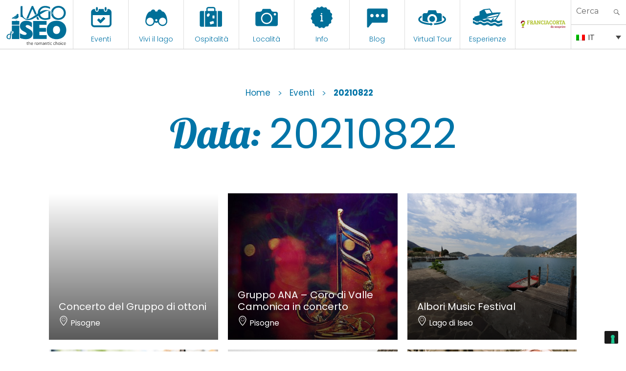

--- FILE ---
content_type: text/html; charset=UTF-8
request_url: https://visitlakeiseo.info/eventi_date/20210822/
body_size: 28365
content:

<!DOCTYPE html>
<html lang="it-IT" class="no-js"><head>
	<meta charset="UTF-8">
	<meta name="viewport" content="width=device-width, initial-scale=1">
	<link rel="profile" href="https://gmpg.org/xfn/11">
	

    
    <meta property="og:title" content="Visit Lake Iseo" />
    <meta property="og:description" content="Portale Ufficiale turismo Lago d'Iseo" />
    <meta property="og:url" content="https://visitlakeiseo.info/" />
    <meta property="og:image" content="https://visitlakeiseo.info/wp-content/uploads/2022/01/10-luoghi-da-vedere-sul-lago-diseo.jpg" />


    
	<script>(function(html){html.className = html.className.replace(/\bno-js\b/,'js')})(document.documentElement);</script>
<meta name='robots' content='index, follow, max-image-preview:large, max-snippet:-1, max-video-preview:-1' />

	<!-- This site is optimized with the Yoast SEO plugin v26.7 - https://yoast.com/wordpress/plugins/seo/ -->
	<title>20210822 Archivi - Visit Lake Iseo</title>
	<link rel="canonical" href="https://visitlakeiseo.info/eventi_date/20210822/" />
	<meta property="og:locale" content="it_IT" />
	<meta property="og:type" content="article" />
	<meta property="og:title" content="20210822 Archivi - Visit Lake Iseo" />
	<meta property="og:url" content="https://visitlakeiseo.info/eventi_date/20210822/" />
	<meta property="og:site_name" content="Visit Lake Iseo" />
	<meta name="twitter:card" content="summary_large_image" />
	<script type="application/ld+json" class="yoast-schema-graph">{"@context":"https://schema.org","@graph":[{"@type":"CollectionPage","@id":"https://visitlakeiseo.info/eventi_date/20210822/","url":"https://visitlakeiseo.info/eventi_date/20210822/","name":"20210822 Archivi - Visit Lake Iseo","isPartOf":{"@id":"https://visitlakeiseo.info/en/#website"},"breadcrumb":{"@id":"https://visitlakeiseo.info/eventi_date/20210822/#breadcrumb"},"inLanguage":"it-IT"},{"@type":"BreadcrumbList","@id":"https://visitlakeiseo.info/eventi_date/20210822/#breadcrumb","itemListElement":[{"@type":"ListItem","position":1,"name":"Home","item":"https://visitlakeiseo.info/"},{"@type":"ListItem","position":2,"name":"20210822"}]},{"@type":"WebSite","@id":"https://visitlakeiseo.info/en/#website","url":"https://visitlakeiseo.info/en/","name":"Visit Lake Iseo","description":"Portale Ufficiale turismo Lago d&#039;Iseo","potentialAction":[{"@type":"SearchAction","target":{"@type":"EntryPoint","urlTemplate":"https://visitlakeiseo.info/en/?s={search_term_string}"},"query-input":{"@type":"PropertyValueSpecification","valueRequired":true,"valueName":"search_term_string"}}],"inLanguage":"it-IT"}]}</script>
	<!-- / Yoast SEO plugin. -->


<link rel='dns-prefetch' href='//fonts.googleapis.com' />
<link rel="alternate" type="application/rss+xml" title="Visit Lake Iseo &raquo; Feed" href="https://visitlakeiseo.info/feed/" />
<link rel="alternate" type="application/rss+xml" title="Visit Lake Iseo &raquo; Feed dei commenti" href="https://visitlakeiseo.info/comments/feed/" />
<link rel="alternate" type="application/rss+xml" title="Feed Visit Lake Iseo &raquo; 20210822 Data" href="https://visitlakeiseo.info/eventi_date/20210822/feed/" />
<style id='wp-img-auto-sizes-contain-inline-css' type='text/css'>
img:is([sizes=auto i],[sizes^="auto," i]){contain-intrinsic-size:3000px 1500px}
/*# sourceURL=wp-img-auto-sizes-contain-inline-css */
</style>
<link rel='stylesheet' id='sbsw_styles-css' href='https://visitlakeiseo.info/wp-content/plugins/social-wall/css/social-wall.min.css?ver=2.0.1' type='text/css' media='all' />
<style id='wp-emoji-styles-inline-css' type='text/css'>

	img.wp-smiley, img.emoji {
		display: inline !important;
		border: none !important;
		box-shadow: none !important;
		height: 1em !important;
		width: 1em !important;
		margin: 0 0.07em !important;
		vertical-align: -0.1em !important;
		background: none !important;
		padding: 0 !important;
	}
/*# sourceURL=wp-emoji-styles-inline-css */
</style>
<link rel='stylesheet' id='wp-block-library-css' href='https://visitlakeiseo.info/wp-includes/css/dist/block-library/style.min.css?ver=6.9' type='text/css' media='all' />
<style id='global-styles-inline-css' type='text/css'>
:root{--wp--preset--aspect-ratio--square: 1;--wp--preset--aspect-ratio--4-3: 4/3;--wp--preset--aspect-ratio--3-4: 3/4;--wp--preset--aspect-ratio--3-2: 3/2;--wp--preset--aspect-ratio--2-3: 2/3;--wp--preset--aspect-ratio--16-9: 16/9;--wp--preset--aspect-ratio--9-16: 9/16;--wp--preset--color--black: #000000;--wp--preset--color--cyan-bluish-gray: #abb8c3;--wp--preset--color--white: #ffffff;--wp--preset--color--pale-pink: #f78da7;--wp--preset--color--vivid-red: #cf2e2e;--wp--preset--color--luminous-vivid-orange: #ff6900;--wp--preset--color--luminous-vivid-amber: #fcb900;--wp--preset--color--light-green-cyan: #7bdcb5;--wp--preset--color--vivid-green-cyan: #00d084;--wp--preset--color--pale-cyan-blue: #8ed1fc;--wp--preset--color--vivid-cyan-blue: #0693e3;--wp--preset--color--vivid-purple: #9b51e0;--wp--preset--gradient--vivid-cyan-blue-to-vivid-purple: linear-gradient(135deg,rgb(6,147,227) 0%,rgb(155,81,224) 100%);--wp--preset--gradient--light-green-cyan-to-vivid-green-cyan: linear-gradient(135deg,rgb(122,220,180) 0%,rgb(0,208,130) 100%);--wp--preset--gradient--luminous-vivid-amber-to-luminous-vivid-orange: linear-gradient(135deg,rgb(252,185,0) 0%,rgb(255,105,0) 100%);--wp--preset--gradient--luminous-vivid-orange-to-vivid-red: linear-gradient(135deg,rgb(255,105,0) 0%,rgb(207,46,46) 100%);--wp--preset--gradient--very-light-gray-to-cyan-bluish-gray: linear-gradient(135deg,rgb(238,238,238) 0%,rgb(169,184,195) 100%);--wp--preset--gradient--cool-to-warm-spectrum: linear-gradient(135deg,rgb(74,234,220) 0%,rgb(151,120,209) 20%,rgb(207,42,186) 40%,rgb(238,44,130) 60%,rgb(251,105,98) 80%,rgb(254,248,76) 100%);--wp--preset--gradient--blush-light-purple: linear-gradient(135deg,rgb(255,206,236) 0%,rgb(152,150,240) 100%);--wp--preset--gradient--blush-bordeaux: linear-gradient(135deg,rgb(254,205,165) 0%,rgb(254,45,45) 50%,rgb(107,0,62) 100%);--wp--preset--gradient--luminous-dusk: linear-gradient(135deg,rgb(255,203,112) 0%,rgb(199,81,192) 50%,rgb(65,88,208) 100%);--wp--preset--gradient--pale-ocean: linear-gradient(135deg,rgb(255,245,203) 0%,rgb(182,227,212) 50%,rgb(51,167,181) 100%);--wp--preset--gradient--electric-grass: linear-gradient(135deg,rgb(202,248,128) 0%,rgb(113,206,126) 100%);--wp--preset--gradient--midnight: linear-gradient(135deg,rgb(2,3,129) 0%,rgb(40,116,252) 100%);--wp--preset--font-size--small: 13px;--wp--preset--font-size--medium: 20px;--wp--preset--font-size--large: 36px;--wp--preset--font-size--x-large: 42px;--wp--preset--spacing--20: 0.44rem;--wp--preset--spacing--30: 0.67rem;--wp--preset--spacing--40: 1rem;--wp--preset--spacing--50: 1.5rem;--wp--preset--spacing--60: 2.25rem;--wp--preset--spacing--70: 3.38rem;--wp--preset--spacing--80: 5.06rem;--wp--preset--shadow--natural: 6px 6px 9px rgba(0, 0, 0, 0.2);--wp--preset--shadow--deep: 12px 12px 50px rgba(0, 0, 0, 0.4);--wp--preset--shadow--sharp: 6px 6px 0px rgba(0, 0, 0, 0.2);--wp--preset--shadow--outlined: 6px 6px 0px -3px rgb(255, 255, 255), 6px 6px rgb(0, 0, 0);--wp--preset--shadow--crisp: 6px 6px 0px rgb(0, 0, 0);}:where(.is-layout-flex){gap: 0.5em;}:where(.is-layout-grid){gap: 0.5em;}body .is-layout-flex{display: flex;}.is-layout-flex{flex-wrap: wrap;align-items: center;}.is-layout-flex > :is(*, div){margin: 0;}body .is-layout-grid{display: grid;}.is-layout-grid > :is(*, div){margin: 0;}:where(.wp-block-columns.is-layout-flex){gap: 2em;}:where(.wp-block-columns.is-layout-grid){gap: 2em;}:where(.wp-block-post-template.is-layout-flex){gap: 1.25em;}:where(.wp-block-post-template.is-layout-grid){gap: 1.25em;}.has-black-color{color: var(--wp--preset--color--black) !important;}.has-cyan-bluish-gray-color{color: var(--wp--preset--color--cyan-bluish-gray) !important;}.has-white-color{color: var(--wp--preset--color--white) !important;}.has-pale-pink-color{color: var(--wp--preset--color--pale-pink) !important;}.has-vivid-red-color{color: var(--wp--preset--color--vivid-red) !important;}.has-luminous-vivid-orange-color{color: var(--wp--preset--color--luminous-vivid-orange) !important;}.has-luminous-vivid-amber-color{color: var(--wp--preset--color--luminous-vivid-amber) !important;}.has-light-green-cyan-color{color: var(--wp--preset--color--light-green-cyan) !important;}.has-vivid-green-cyan-color{color: var(--wp--preset--color--vivid-green-cyan) !important;}.has-pale-cyan-blue-color{color: var(--wp--preset--color--pale-cyan-blue) !important;}.has-vivid-cyan-blue-color{color: var(--wp--preset--color--vivid-cyan-blue) !important;}.has-vivid-purple-color{color: var(--wp--preset--color--vivid-purple) !important;}.has-black-background-color{background-color: var(--wp--preset--color--black) !important;}.has-cyan-bluish-gray-background-color{background-color: var(--wp--preset--color--cyan-bluish-gray) !important;}.has-white-background-color{background-color: var(--wp--preset--color--white) !important;}.has-pale-pink-background-color{background-color: var(--wp--preset--color--pale-pink) !important;}.has-vivid-red-background-color{background-color: var(--wp--preset--color--vivid-red) !important;}.has-luminous-vivid-orange-background-color{background-color: var(--wp--preset--color--luminous-vivid-orange) !important;}.has-luminous-vivid-amber-background-color{background-color: var(--wp--preset--color--luminous-vivid-amber) !important;}.has-light-green-cyan-background-color{background-color: var(--wp--preset--color--light-green-cyan) !important;}.has-vivid-green-cyan-background-color{background-color: var(--wp--preset--color--vivid-green-cyan) !important;}.has-pale-cyan-blue-background-color{background-color: var(--wp--preset--color--pale-cyan-blue) !important;}.has-vivid-cyan-blue-background-color{background-color: var(--wp--preset--color--vivid-cyan-blue) !important;}.has-vivid-purple-background-color{background-color: var(--wp--preset--color--vivid-purple) !important;}.has-black-border-color{border-color: var(--wp--preset--color--black) !important;}.has-cyan-bluish-gray-border-color{border-color: var(--wp--preset--color--cyan-bluish-gray) !important;}.has-white-border-color{border-color: var(--wp--preset--color--white) !important;}.has-pale-pink-border-color{border-color: var(--wp--preset--color--pale-pink) !important;}.has-vivid-red-border-color{border-color: var(--wp--preset--color--vivid-red) !important;}.has-luminous-vivid-orange-border-color{border-color: var(--wp--preset--color--luminous-vivid-orange) !important;}.has-luminous-vivid-amber-border-color{border-color: var(--wp--preset--color--luminous-vivid-amber) !important;}.has-light-green-cyan-border-color{border-color: var(--wp--preset--color--light-green-cyan) !important;}.has-vivid-green-cyan-border-color{border-color: var(--wp--preset--color--vivid-green-cyan) !important;}.has-pale-cyan-blue-border-color{border-color: var(--wp--preset--color--pale-cyan-blue) !important;}.has-vivid-cyan-blue-border-color{border-color: var(--wp--preset--color--vivid-cyan-blue) !important;}.has-vivid-purple-border-color{border-color: var(--wp--preset--color--vivid-purple) !important;}.has-vivid-cyan-blue-to-vivid-purple-gradient-background{background: var(--wp--preset--gradient--vivid-cyan-blue-to-vivid-purple) !important;}.has-light-green-cyan-to-vivid-green-cyan-gradient-background{background: var(--wp--preset--gradient--light-green-cyan-to-vivid-green-cyan) !important;}.has-luminous-vivid-amber-to-luminous-vivid-orange-gradient-background{background: var(--wp--preset--gradient--luminous-vivid-amber-to-luminous-vivid-orange) !important;}.has-luminous-vivid-orange-to-vivid-red-gradient-background{background: var(--wp--preset--gradient--luminous-vivid-orange-to-vivid-red) !important;}.has-very-light-gray-to-cyan-bluish-gray-gradient-background{background: var(--wp--preset--gradient--very-light-gray-to-cyan-bluish-gray) !important;}.has-cool-to-warm-spectrum-gradient-background{background: var(--wp--preset--gradient--cool-to-warm-spectrum) !important;}.has-blush-light-purple-gradient-background{background: var(--wp--preset--gradient--blush-light-purple) !important;}.has-blush-bordeaux-gradient-background{background: var(--wp--preset--gradient--blush-bordeaux) !important;}.has-luminous-dusk-gradient-background{background: var(--wp--preset--gradient--luminous-dusk) !important;}.has-pale-ocean-gradient-background{background: var(--wp--preset--gradient--pale-ocean) !important;}.has-electric-grass-gradient-background{background: var(--wp--preset--gradient--electric-grass) !important;}.has-midnight-gradient-background{background: var(--wp--preset--gradient--midnight) !important;}.has-small-font-size{font-size: var(--wp--preset--font-size--small) !important;}.has-medium-font-size{font-size: var(--wp--preset--font-size--medium) !important;}.has-large-font-size{font-size: var(--wp--preset--font-size--large) !important;}.has-x-large-font-size{font-size: var(--wp--preset--font-size--x-large) !important;}
/*# sourceURL=global-styles-inline-css */
</style>

<style id='classic-theme-styles-inline-css' type='text/css'>
/*! This file is auto-generated */
.wp-block-button__link{color:#fff;background-color:#32373c;border-radius:9999px;box-shadow:none;text-decoration:none;padding:calc(.667em + 2px) calc(1.333em + 2px);font-size:1.125em}.wp-block-file__button{background:#32373c;color:#fff;text-decoration:none}
/*# sourceURL=/wp-includes/css/classic-themes.min.css */
</style>
<link rel='stylesheet' id='wpmf-gallery-popup-style-css' href='https://visitlakeiseo.info/wp-content/plugins/wp-media-folder/assets/css/display-gallery/magnific-popup.css?ver=0.9.9' type='text/css' media='all' />
<link rel='stylesheet' id='djacc-style-css' href='https://visitlakeiseo.info/wp-content/plugins/dj-accessibility/module/assets/css/accessibility.css?ver=1.15' type='text/css' media='all' />
<style id='djacc-style-inline-css' type='text/css'>
.djacc { font-family: Roboto, sans-serif; }
.djacc--sticky.djacc-popup { margin: 10px 20px; }
/*# sourceURL=djacc-style-inline-css */
</style>
<link rel='stylesheet' id='djacc-webfont-css' href='https://fonts.googleapis.com/css2?family=Roboto%3Awght%40400%3B700&#038;display=swap&#038;ver=1.15' type='text/css' media='all' />
<link rel='stylesheet' id='wpml-legacy-dropdown-0-css' href='https://visitlakeiseo.info/wp-content/plugins/sitepress-multilingual-cms/templates/language-switchers/legacy-dropdown/style.min.css?ver=1' type='text/css' media='all' />
<link rel='stylesheet' id='search-filter-plugin-styles-css' href='https://visitlakeiseo.info/wp-content/plugins/search-filter-pro/public/assets/css/search-filter.min.css?ver=2.5.21' type='text/css' media='all' />
<link rel='stylesheet' id='gatebergamo-fonts-css' href='https://fonts.googleapis.com/css?family=Merriweather%3A400%2C700%2C900%2C400italic%2C700italic%2C900italic%7CMontserrat%3A400%2C700%7CInconsolata%3A400&#038;subset=latin%2Clatin-ext' type='text/css' media='all' />
<link rel='stylesheet' id='genericons-css' href='https://visitlakeiseo.info/wp-content/themes/visitlakeiseo/genericons/genericons.css?ver=3.4.1' type='text/css' media='all' />
<link rel='stylesheet' id='gatebergamo-style-css' href='https://visitlakeiseo.info/wp-content/themes/visitlakeiseo/style.css?ver=6.9' type='text/css' media='all' />
<script type="text/javascript" src="https://visitlakeiseo.info/wp-includes/js/jquery/jquery.min.js?ver=3.7.1" id="jquery-core-js"></script>
<script type="text/javascript" src="https://visitlakeiseo.info/wp-includes/js/jquery/jquery-migrate.min.js?ver=3.4.1" id="jquery-migrate-js"></script>
<script type="text/javascript" src="https://visitlakeiseo.info/wp-content/plugins/sitepress-multilingual-cms/templates/language-switchers/legacy-dropdown/script.min.js?ver=1" id="wpml-legacy-dropdown-0-js"></script>
<script type="text/javascript" id="search-filter-plugin-build-js-extra">
/* <![CDATA[ */
var SF_LDATA = {"ajax_url":"https://visitlakeiseo.info/wp-admin/admin-ajax.php","home_url":"https://visitlakeiseo.info/","extensions":[]};
//# sourceURL=search-filter-plugin-build-js-extra
/* ]]> */
</script>
<script type="text/javascript" src="https://visitlakeiseo.info/wp-content/plugins/search-filter-pro/public/assets/js/search-filter-build.min.js?ver=2.5.21" id="search-filter-plugin-build-js"></script>
<script type="text/javascript" src="https://visitlakeiseo.info/wp-content/plugins/search-filter-pro/public/assets/js/chosen.jquery.min.js?ver=2.5.21" id="search-filter-plugin-chosen-js"></script>
<link rel="https://api.w.org/" href="https://visitlakeiseo.info/wp-json/" /><link rel="alternate" title="JSON" type="application/json" href="https://visitlakeiseo.info/wp-json/wp/v2/eventi_date/4175" /><link rel="EditURI" type="application/rsd+xml" title="RSD" href="https://visitlakeiseo.info/xmlrpc.php?rsd" />
<meta name="generator" content="WordPress 6.9" />
<meta name="generator" content="WPML ver:4.8.6 stt:1,27;" />
<style type="text/css">.recentcomments a{display:inline !important;padding:0 !important;margin:0 !important;}</style>     
    <link rel="shortcut icon" href="https://visitlakeiseo.info/wp-content/themes/visitlakeiseo/favicon.ico" />
    
    
            <!-- Social Juicer -->
        <script src="https://assets.juicer.io/embed.js" type="text/javascript"></script>
    
    
        <!-- owl -->
    
        <link rel='stylesheet' href='https://visitlakeiseo.info/wp-content/themes/visitlakeiseo/js/owl2/assets/owl.carousel.min.css' type='text/css' media='all' />
        <link rel='stylesheet' href='https://visitlakeiseo.info/wp-content/themes/visitlakeiseo/js/owl2/assets/owl.theme.default.min.css' type='text/css' media='all' />
        <script src='https://visitlakeiseo.info/wp-content/themes/visitlakeiseo/js/owl2/owl.carousel.min.js' type='text/javascript' media='all' ></script>
    






        <link rel="preconnect" href="https://unpkg.com/swiper" />
    <link rel="dns-prefetch" href="https://unpkg.com/swiper" />

    <link rel="stylesheet" type="text/css" href="https://unpkg.com/swiper/swiper-bundle.min.css" />
    <script type="text/javascript" defer src="https://unpkg.com/swiper/swiper-bundle.min.js"></script>
    


    <!--link rel="stylesheet" type="text/css" href="https://visitlakeiseo.info/wp-content/themes/visitlakeiseo/css/hover.css" /-->
    <link rel="stylesheet" type="text/css" href="https://visitlakeiseo.info/wp-content/themes/visitlakeiseo/css/mickey.css" />

    <!-- fresco -->
	<script type="text/javascript" src="https://visitlakeiseo.info/wp-content/themes/visitlakeiseo/js/fresco/fresco.js"></script>
    <link rel="stylesheet" type="text/css" href="https://visitlakeiseo.info/wp-content/themes/visitlakeiseo/js/fresco/fresco.css" />
    
    <!-- flickity -->
            <script type="text/javascript" src="https://visitlakeiseo.info/wp-content/themes/visitlakeiseo/js/flickity/flickity.pkgd.min.js"></script>
        <link rel="stylesheet" type="text/css" href="https://visitlakeiseo.info/wp-content/themes/visitlakeiseo/js/flickity/flickity.css" />
        <script type="text/javascript" src="https://visitlakeiseo.info/wp-content/themes/visitlakeiseo/js/flickity/fullscreen.js"></script>
        <link rel="stylesheet" type="text/css" href="https://visitlakeiseo.info/wp-content/themes/visitlakeiseo/js/flickity/fullscreen.css" />
        <link rel="stylesheet" type="text/css" href="https://visitlakeiseo.info/wp-content/themes/visitlakeiseo/css/atc-style-blue.css">
    
    <!-- font -->
    <link rel="stylesheet" type="text/css" href="https://visitlakeiseo.info/wp-content/themes/visitlakeiseo/css/fontastic/styles.css" />

    <!-- gate -->
    <script src='https://visitlakeiseo.info/wp-content/themes/visitlakeiseo/js/gate_script.js' type='text/javascript' media='all' ></script>
    
    
        <link rel="stylesheet" href="https://visitlakeiseo.info/wp-content/themes/visitlakeiseo/css/layout.css?rev=032024-1" type="text/css" />
        <link rel="stylesheet" href="https://visitlakeiseo.info/wp-content/themes/visitlakeiseo/css/responsive.css?rev=23" type="text/css" /> 
        <link rel="stylesheet" type="text/css" href="https://visitlakeiseo.info/wp-content/themes/visitlakeiseo/css/atc-style-blue.css">

        <link rel="stylesheet" href="https://visitlakeiseo.info/wp-content/themes/visitlakeiseo/css/layout_2023.css" type="text/css" />

        
    <!--flatpicker -->
    <link rel="stylesheet" href="https://visitlakeiseo.info/wp-content/themes/visitlakeiseo/js/flatpickr/flatpickr.min.css">
    <script src="https://visitlakeiseo.info/wp-content/themes/visitlakeiseo/js/flatpickr/flatpickr.min.js"></script>
    <script src="https://visitlakeiseo.info/wp-content/themes/visitlakeiseo/js/flatpickr/it.js"></script>
    
    <!--sticky -->
    <script src="https://visitlakeiseo.info/wp-content/themes/visitlakeiseo/js/jquery.sticky-kit.min.js" type="text/javascript"></script>
    <script type="text/javascript" src="https://visitlakeiseo.info/wp-content/themes/visitlakeiseo/js/sticky-sidebar.js"></script>
    
    
            <script>
            flatpickr.localize(flatpickr.l10ns.it);
        </script>
        
    
    <!--font -->
    <link href="https://fonts.googleapis.com/css2?family=Lobster&family=Poppins:wght@300;400;600&display=swap" rel="stylesheet">







    







     
    
    <!-- Facebook Pixel Code -->
    <script>
      !function(f,b,e,v,n,t,s)
      {if(f.fbq)return;n=f.fbq=function(){n.callMethod?
      n.callMethod.apply(n,arguments):n.queue.push(arguments)};
      if(!f._fbq)f._fbq=n;n.push=n;n.loaded=!0;n.version='2.0';
      n.queue=[];t=b.createElement(e);t.async=!0;
      t.src=v;s=b.getElementsByTagName(e)[0];
      s.parentNode.insertBefore(t,s)}(window, document,'script',
      'https://connect.facebook.net/en_US/fbevents.js');
      fbq('init', '1147122542094393');
      fbq('track', 'PageView');
    </script>
    <noscript><img height="1" width="1" style="display:none"
      src="https://www.facebook.com/tr?id=1147122542094393&ev=PageView&noscript=1"
    /></noscript>
    <!-- End Facebook Pixel Code -->



    <!-- Google Tag Manager -->
    <script>(function(w,d,s,l,i){w[l]=w[l]||[];w[l].push({'gtm.start':
    new Date().getTime(),event:'gtm.js'});var f=d.getElementsByTagName(s)[0],
    j=d.createElement(s),dl=l!='dataLayer'?'&l='+l:'';j.async=true;j.src=
    'https://www.googletagmanager.com/gtm.js?id='+i+dl;f.parentNode.insertBefore(j,f);
    })(window,document,'script','dataLayer','GTM-WZ97LGT');</script>
    <!-- End Google Tag Manager -->


    <!-- Global site tag (gtag.js) - Google Ads: 741594352 -->
    <script async src="https://www.googletagmanager.com/gtag/js?id=AW-741594352"></script>
    <script>
      window.dataLayer = window.dataLayer || [];
      function gtag(){dataLayer.push(arguments);}
      gtag('js', new Date());

      gtag('config', 'AW-741594352');
    </script>

    <!-- COOKIE BANNER -->
            <script type="text/javascript">
            var _iub = _iub || [];
            _iub.csConfiguration = {"invalidateConsentWithoutLog":true,"lang":"it","siteId":1065437,"consentOnContinuedBrowsing":false,"perPurposeConsent":true,"enableTcf":true,"googleAdditionalConsentMode":true,"cookiePolicyId":25829653, "banner":{ "acceptButtonDisplay":true,"customizeButtonDisplay":true,"acceptButtonColor":"#0073CE","acceptButtonCaptionColor":"white","customizeButtonColor":"#DADADA","customizeButtonCaptionColor":"#4D4D4D","rejectButtonColor":"#0073CE","rejectButtonCaptionColor":"white","position":"float-top-center","textColor":"black","backgroundColor":"white","rejectButtonDisplay":true,"listPurposes":true,"explicitWithdrawal":true }};
        </script>
        <script type="text/javascript" src="//cdn.iubenda.com/cs/tcf/stub-v2.js"></script>
        <script type="text/javascript" src="//cdn.iubenda.com/cs/iubenda_cs.js" charset="UTF-8" async></script>
    
        
	
<link rel='stylesheet' id='mailpoet_public-css' href='https://visitlakeiseo.info/wp-content/plugins/mailpoet/assets/dist/css/mailpoet-public.b1f0906e.css?ver=6.9' type='text/css' media='all' />
<link rel='stylesheet' id='mailpoet_custom_fonts_0-css' href='https://fonts.googleapis.com/css?family=Abril+FatFace%3A400%2C400i%2C700%2C700i%7CAlegreya%3A400%2C400i%2C700%2C700i%7CAlegreya+Sans%3A400%2C400i%2C700%2C700i%7CAmatic+SC%3A400%2C400i%2C700%2C700i%7CAnonymous+Pro%3A400%2C400i%2C700%2C700i%7CArchitects+Daughter%3A400%2C400i%2C700%2C700i%7CArchivo%3A400%2C400i%2C700%2C700i%7CArchivo+Narrow%3A400%2C400i%2C700%2C700i%7CAsap%3A400%2C400i%2C700%2C700i%7CBarlow%3A400%2C400i%2C700%2C700i%7CBioRhyme%3A400%2C400i%2C700%2C700i%7CBonbon%3A400%2C400i%2C700%2C700i%7CCabin%3A400%2C400i%2C700%2C700i%7CCairo%3A400%2C400i%2C700%2C700i%7CCardo%3A400%2C400i%2C700%2C700i%7CChivo%3A400%2C400i%2C700%2C700i%7CConcert+One%3A400%2C400i%2C700%2C700i%7CCormorant%3A400%2C400i%2C700%2C700i%7CCrimson+Text%3A400%2C400i%2C700%2C700i%7CEczar%3A400%2C400i%2C700%2C700i%7CExo+2%3A400%2C400i%2C700%2C700i%7CFira+Sans%3A400%2C400i%2C700%2C700i%7CFjalla+One%3A400%2C400i%2C700%2C700i%7CFrank+Ruhl+Libre%3A400%2C400i%2C700%2C700i%7CGreat+Vibes%3A400%2C400i%2C700%2C700i&#038;ver=6.9' type='text/css' media='all' />
<link rel='stylesheet' id='mailpoet_custom_fonts_1-css' href='https://fonts.googleapis.com/css?family=Heebo%3A400%2C400i%2C700%2C700i%7CIBM+Plex%3A400%2C400i%2C700%2C700i%7CInconsolata%3A400%2C400i%2C700%2C700i%7CIndie+Flower%3A400%2C400i%2C700%2C700i%7CInknut+Antiqua%3A400%2C400i%2C700%2C700i%7CInter%3A400%2C400i%2C700%2C700i%7CKarla%3A400%2C400i%2C700%2C700i%7CLibre+Baskerville%3A400%2C400i%2C700%2C700i%7CLibre+Franklin%3A400%2C400i%2C700%2C700i%7CMontserrat%3A400%2C400i%2C700%2C700i%7CNeuton%3A400%2C400i%2C700%2C700i%7CNotable%3A400%2C400i%2C700%2C700i%7CNothing+You+Could+Do%3A400%2C400i%2C700%2C700i%7CNoto+Sans%3A400%2C400i%2C700%2C700i%7CNunito%3A400%2C400i%2C700%2C700i%7COld+Standard+TT%3A400%2C400i%2C700%2C700i%7COxygen%3A400%2C400i%2C700%2C700i%7CPacifico%3A400%2C400i%2C700%2C700i%7CPoppins%3A400%2C400i%2C700%2C700i%7CProza+Libre%3A400%2C400i%2C700%2C700i%7CPT+Sans%3A400%2C400i%2C700%2C700i%7CPT+Serif%3A400%2C400i%2C700%2C700i%7CRakkas%3A400%2C400i%2C700%2C700i%7CReenie+Beanie%3A400%2C400i%2C700%2C700i%7CRoboto+Slab%3A400%2C400i%2C700%2C700i&#038;ver=6.9' type='text/css' media='all' />
<link rel='stylesheet' id='mailpoet_custom_fonts_2-css' href='https://fonts.googleapis.com/css?family=Ropa+Sans%3A400%2C400i%2C700%2C700i%7CRubik%3A400%2C400i%2C700%2C700i%7CShadows+Into+Light%3A400%2C400i%2C700%2C700i%7CSpace+Mono%3A400%2C400i%2C700%2C700i%7CSpectral%3A400%2C400i%2C700%2C700i%7CSue+Ellen+Francisco%3A400%2C400i%2C700%2C700i%7CTitillium+Web%3A400%2C400i%2C700%2C700i%7CUbuntu%3A400%2C400i%2C700%2C700i%7CVarela%3A400%2C400i%2C700%2C700i%7CVollkorn%3A400%2C400i%2C700%2C700i%7CWork+Sans%3A400%2C400i%2C700%2C700i%7CYatra+One%3A400%2C400i%2C700%2C700i&#038;ver=6.9' type='text/css' media='all' />
<meta name="generator" content="WP Rocket 3.20.3" data-wpr-features="wpr_image_dimensions wpr_preload_links wpr_desktop" /></head>
	







	

<body class="archive tax-eventi_date term-4175 wp-theme-visitlakeiseo hfeed">
    




    
    <!-- Google Tag Manager (noscript) -->
	<noscript><iframe src="https://www.googletagmanager.com/ns.html?id=GTM-WZ97LGT"
	height="0" width="0" style="display:none;visibility:hidden"></iframe></noscript>
	<!-- End Google Tag Manager (noscript) -->


    
<div data-rocket-location-hash="54257ff4dc2eb7aae68fa23eb5f11e06" id="page" class="site">

    
        

		<header data-rocket-location-hash="319ae6ca69fc80d440c55448545ca21a" id="masthead" class="site-header reatyling2019" role="banner">
			<div data-rocket-location-hash="13085b5ceb1fbcab1bb3eef760ef90ce" class="site-header-main">
            
                    <!-- logo + topmenu -->
                    <div class="header">
                        
                        <div class="logo floatleft">
                            <h1 class="site-title">	
                                <div itemscope itemtype="http://schema.org/Organization">
                                    <a itemprop="url" href="https://visitlakeiseo.info/" title="Portale ufficiale del turismo Lago d'Iseo"> 
                                    <img width="300" height="196" itemprop="logo" src="https://visitlakeiseo.info/wp-content/themes/visitlakeiseo/images/logo-lago-iseo.svg" alt="Portale ufficiale del turismo Lago d'Iseo" /></a>
                                </div>
                            </h1>
                        </div>
                        
                        
                        
                        
                        <div class="menu-items floatleft">
                            
                            
                                                           <nav id="topmenu-navigation" class="topmenu-navigation w90" role="navigation" aria-label="Menu Top">
                                    <div class="menu-menu-top-container"><ul id="menu-menu-top" class="topmenu-links-menu"><li id="menu-item-17820" class="menu-item menu-item-type-post_type_archive menu-item-object-eventi menu-item-17820"><a href="https://visitlakeiseo.info/eventi/">Eventi</a></li>
<li id="menu-item-17823" class="menu-item menu-item-type-post_type menu-item-object-page menu-item-has-children menu-item-17823"><a href="https://visitlakeiseo.info/vivi-il-lago/">Vivi il lago</a>
<ul class="sub-menu">
	<li id="menu-item-17824" class="menu-item menu-item-type-post_type_archive menu-item-object-sport menu-item-has-children menu-item-17824"><a href="https://visitlakeiseo.info/sport-e-natura/">Sport e natura</a>
	<ul class="sub-menu">
		<li id="menu-item-19302" class="menu-item menu-item-type-taxonomy menu-item-object-categorie_sport menu-item-19302"><a href="https://visitlakeiseo.info/categorie_sport/trekking-e-passeggiate/">Trekking e passeggiate</a></li>
		<li id="menu-item-19303" class="menu-item menu-item-type-taxonomy menu-item-object-categorie_sport menu-item-19303"><a href="https://visitlakeiseo.info/categorie_sport/bicicletta-e-mountain-bike/">Bicicletta e Mountain Bike</a></li>
		<li id="menu-item-19304" class="menu-item menu-item-type-taxonomy menu-item-object-categorie_sport menu-item-19304"><a href="https://visitlakeiseo.info/categorie_sport/sport-dacqua/">Sport d&#8217;acqua</a></li>
		<li id="menu-item-19306" class="menu-item menu-item-type-taxonomy menu-item-object-categorie_sport menu-item-19306"><a href="https://visitlakeiseo.info/categorie_sport/parchi-riserve-naturali-e-grotte/">Parchi, riserve naturali e grotte</a></li>
		<li id="menu-item-36690" class="menu-item menu-item-type-custom menu-item-object-custom menu-item-36690"><a href="https://visitlakeiseo.info/sport-e-natura/erbe-fiori-e-profumi-di-bosco/">Erbe, Fiori e Profumi di Bosco</a></li>
		<li id="menu-item-19307" class="menu-item menu-item-type-taxonomy menu-item-object-categorie_sport menu-item-19307"><a href="https://visitlakeiseo.info/categorie_sport/canyoning/">Canyoning</a></li>
		<li id="menu-item-19305" class="menu-item menu-item-type-taxonomy menu-item-object-categorie_sport menu-item-19305"><a href="https://visitlakeiseo.info/categorie_sport/arrampicata/">Arrampicata</a></li>
		<li id="menu-item-19310" class="menu-item menu-item-type-taxonomy menu-item-object-categorie_sport menu-item-19310"><a href="https://visitlakeiseo.info/categorie_sport/vie-ferrate/">Vie ferrate</a></li>
		<li id="menu-item-19308" class="menu-item menu-item-type-taxonomy menu-item-object-categorie_sport menu-item-19308"><a href="https://visitlakeiseo.info/categorie_sport/parapendio-e-deltaplano/">Parapendio e deltaplano</a></li>
		<li id="menu-item-20043" class="menu-item menu-item-type-taxonomy menu-item-object-categorie_operatori_sportivi menu-item-20043"><a href="https://visitlakeiseo.info/categorie_operatori_sportivi/guide-e-istruttori/">Guide e istruttori</a></li>
		<li id="menu-item-20044" class="menu-item menu-item-type-taxonomy menu-item-object-categorie_operatori_sportivi menu-item-20044"><a href="https://visitlakeiseo.info/categorie_operatori_sportivi/noleggi/noleggio-attrezzature-sportive/">Noleggio bici e attrezzature sportive</a></li>
		<li id="menu-item-20045" class="menu-item menu-item-type-taxonomy menu-item-object-categorie_operatori_sportivi menu-item-20045"><a href="https://visitlakeiseo.info/categorie_operatori_sportivi/impianti-sportivi/">Impianti sportivi</a></li>
	</ul>
</li>
	<li id="menu-item-17825" class="menu-item menu-item-type-post_type_archive menu-item-object-arte menu-item-has-children menu-item-17825"><a href="https://visitlakeiseo.info/arte-e-cultura/">Arte e cultura</a>
	<ul class="sub-menu">
		<li id="menu-item-19311" class="menu-item menu-item-type-taxonomy menu-item-object-categorie_arte menu-item-19311"><a href="https://visitlakeiseo.info/categorie_arte/chiese-e-luoghi-religiosi/">Chiese e luoghi religiosi</a></li>
		<li id="menu-item-19312" class="menu-item menu-item-type-taxonomy menu-item-object-categorie_arte menu-item-19312"><a href="https://visitlakeiseo.info/categorie_arte/edifici-storici/">Edifici storici</a></li>
		<li id="menu-item-19316" class="menu-item menu-item-type-taxonomy menu-item-object-categorie_arte menu-item-19316"><a href="https://visitlakeiseo.info/categorie_arte/musei-e-collezioni/">Musei e collezioni</a></li>
		<li id="menu-item-19313" class="menu-item menu-item-type-taxonomy menu-item-object-categorie_arte menu-item-19313"><a href="https://visitlakeiseo.info/categorie_arte/nuclei-storici/">Nuclei storici</a></li>
		<li id="menu-item-19315" class="menu-item menu-item-type-taxonomy menu-item-object-categorie_arte menu-item-19315"><a href="https://visitlakeiseo.info/categorie_arte/siti-archeologici/">Siti archeologici</a></li>
		<li id="menu-item-19314" class="menu-item menu-item-type-taxonomy menu-item-object-categorie_arte menu-item-19314"><a href="https://visitlakeiseo.info/categorie_arte/itinerari-culturali/">Itinerari e associazioni culturali</a></li>
		<li id="menu-item-36840" class="menu-item menu-item-type-taxonomy menu-item-object-categorie_arte menu-item-36840"><a href="https://visitlakeiseo.info/categorie_arte/curiosita-leggende/">Curiosità e leggende</a></li>
		<li id="menu-item-19318" class="menu-item menu-item-type-custom menu-item-object-custom menu-item-19318"><a href="http://mappadelsebino.catastistorici.it/">Mappa storica del Lago d&#8217;Iseo</a></li>
		<li id="menu-item-37878" class="menu-item menu-item-type-taxonomy menu-item-object-categorie_arte menu-item-37878"><a href="https://visitlakeiseo.info/categorie_arte/guide-turistiche-abilitate/">Guide turistiche abilitate</a></li>
		<li id="menu-item-36742" class="menu-item menu-item-type-custom menu-item-object-custom menu-item-36742"><a href="https://visitlakeiseo.info/arte-e-cultura/festival-onde-musicali-sul-lago-diseo/">Festival Onde Musicali</a></li>
		<li id="menu-item-36761" class="menu-item menu-item-type-custom menu-item-object-custom menu-item-36761"><a href="https://visitlakeiseo.info/arte-e-cultura/the-floating-piers/">The Floating Piers</a></li>
		<li id="menu-item-20138" class="menu-item menu-item-type-post_type menu-item-object-arte menu-item-20138"><a href="https://visitlakeiseo.info/arte-e-cultura/sito-unesco-n-94-arte-rupestre-di-valle-camonica/">Arte rupestre di Valle Camonica</a></li>
	</ul>
</li>
	<li id="menu-item-17826" class="menu-item menu-item-type-post_type_archive menu-item-object-sapori menu-item-has-children menu-item-17826"><a href="https://visitlakeiseo.info/sapori/">Sapori e prodotti</a>
	<ul class="sub-menu">
		<li id="menu-item-36507" class="menu-item menu-item-type-taxonomy menu-item-object-categorie_sapori menu-item-36507"><a href="https://visitlakeiseo.info/categorie_sapori/prodotti-tipici/">Prodotti tipici</a></li>
		<li id="menu-item-74916" class="menu-item menu-item-type-taxonomy menu-item-object-categorie_sapori menu-item-74916"><a href="https://visitlakeiseo.info/categorie_sapori/degustazioni/">Degustazioni</a></li>
		<li id="menu-item-36508" class="menu-item menu-item-type-taxonomy menu-item-object-categorie_sapori menu-item-36508"><a href="https://visitlakeiseo.info/categorie_sapori/dove-acquistare/">Dove acquistare</a></li>
		<li id="menu-item-19321" class="menu-item menu-item-type-taxonomy menu-item-object-categorie_sapori menu-item-19321"><a href="https://visitlakeiseo.info/categorie_sapori/dove-mangiare/">Dove mangiare</a></li>
		<li id="menu-item-19323" class="menu-item menu-item-type-taxonomy menu-item-object-categorie_sapori menu-item-19323"><a href="https://visitlakeiseo.info/categorie_sapori/ricette/">Ricette</a></li>
		<li id="menu-item-19319" class="menu-item menu-item-type-taxonomy menu-item-object-categorie_sapori menu-item-19319"><a href="https://visitlakeiseo.info/categorie_sapori/cantine-di-franciacorta/">Cantine di Franciacorta</a></li>
		<li id="menu-item-19320" class="menu-item menu-item-type-taxonomy menu-item-object-categorie_sapori menu-item-19320"><a href="https://visitlakeiseo.info/categorie_sapori/cantine-di-valcalepio/">Cantine di Valcalepio</a></li>
	</ul>
</li>
	<li id="menu-item-17827" class="menu-item menu-item-type-post_type_archive menu-item-object-tempo_libero menu-item-has-children menu-item-17827"><a href="https://visitlakeiseo.info/tempo-libero/">Tempo libero</a>
	<ul class="sub-menu">
		<li id="menu-item-19334" class="menu-item menu-item-type-taxonomy menu-item-object-categorie_tempo_libero menu-item-19334"><a href="https://visitlakeiseo.info/categorie_tempo_libero/voglia-di-shopping/">Mercati e shopping</a></li>
		<li id="menu-item-21412" class="menu-item menu-item-type-taxonomy menu-item-object-categorie_operatori_sportivi menu-item-21412"><a href="https://visitlakeiseo.info/categorie_operatori_sportivi/tour-in-barca-con-conducente/">Tour in barca</a></li>
		<li id="menu-item-19330" class="menu-item menu-item-type-taxonomy menu-item-object-categorie_tempo_libero menu-item-19330"><a href="https://visitlakeiseo.info/categorie_tempo_libero/spiagge-e-lidi/">Spiagge e lidi</a></li>
		<li id="menu-item-37294" class="menu-item menu-item-type-custom menu-item-object-custom menu-item-37294"><a href="https://visitlakeiseo.info/sport-e-natura/panchine-giganti-sul-lago-diseo/">Panchine giganti</a></li>
		<li id="menu-item-24981" class="menu-item menu-item-type-post_type menu-item-object-tempo_libero menu-item-24981"><a href="https://visitlakeiseo.info/tempo-libero/aree-pic-nic-e-barbecue/">Aree pic-nic e barbecue</a></li>
		<li id="menu-item-19324" class="menu-item menu-item-type-taxonomy menu-item-object-categorie_tempo_libero menu-item-19324"><a href="https://visitlakeiseo.info/categorie_tempo_libero/attivita-per-bambini/">Parchi e attività per bambini</a></li>
		<li id="menu-item-24980" class="menu-item menu-item-type-post_type menu-item-object-tempo_libero menu-item-24980"><a href="https://visitlakeiseo.info/tempo-libero/maneggi-e-circoli-ippici/">Maneggi e circoli ippici</a></li>
		<li id="menu-item-19333" class="menu-item menu-item-type-taxonomy menu-item-object-categorie_tempo_libero menu-item-19333"><a href="https://visitlakeiseo.info/categorie_tempo_libero/treni-turistici/">Treni turistici</a></li>
		<li id="menu-item-65561" class="menu-item menu-item-type-taxonomy menu-item-object-categorie_tempo_libero menu-item-65561"><a href="https://visitlakeiseo.info/categorie_tempo_libero/mongolfiera/">Voli in mongolfiera</a></li>
		<li id="menu-item-19325" class="menu-item menu-item-type-taxonomy menu-item-object-categorie_tempo_libero menu-item-19325"><a href="https://visitlakeiseo.info/categorie_tempo_libero/benessere-relax/">Benessere relax</a></li>
		<li id="menu-item-19326" class="menu-item menu-item-type-taxonomy menu-item-object-categorie_tempo_libero menu-item-19326"><a href="https://visitlakeiseo.info/categorie_tempo_libero/corsi-e-workshop/">Corsi e workshop</a></li>
		<li id="menu-item-24979" class="menu-item menu-item-type-post_type menu-item-object-tempo_libero menu-item-24979"><a href="https://visitlakeiseo.info/tempo-libero/sposarsi-sul-lago-diseo/">Sposarsi sul Lago d’Iseo</a></li>
	</ul>
</li>
	<li id="menu-item-22318" class="menu-item menu-item-type-taxonomy menu-item-object-categorie_operatori_sportivi menu-item-has-children menu-item-22318"><a href="https://visitlakeiseo.info/categorie_operatori_sportivi/noleggi/">Noleggi</a>
	<ul class="sub-menu">
		<li id="menu-item-20101" class="menu-item menu-item-type-taxonomy menu-item-object-categorie_operatori_sportivi menu-item-20101"><a href="https://visitlakeiseo.info/categorie_operatori_sportivi/noleggi/noleggio-attrezzature-sportive/">Noleggio bici e attrezzature sportive</a></li>
		<li id="menu-item-20102" class="menu-item menu-item-type-taxonomy menu-item-object-categorie_operatori_sportivi menu-item-20102"><a href="https://visitlakeiseo.info/categorie_operatori_sportivi/noleggi/noleggio-automobili-camper/">Noleggio automobili e camper</a></li>
		<li id="menu-item-20103" class="menu-item menu-item-type-taxonomy menu-item-object-categorie_operatori_sportivi menu-item-20103"><a href="https://visitlakeiseo.info/categorie_operatori_sportivi/noleggi/noleggio-imbarcazioni/">Noleggio imbarcazioni</a></li>
		<li id="menu-item-20104" class="menu-item menu-item-type-taxonomy menu-item-object-categorie_operatori_sportivi menu-item-20104"><a href="https://visitlakeiseo.info/categorie_operatori_sportivi/noleggi/noleggio-moto-quad/">Noleggio moto e quad</a></li>
	</ul>
</li>
</ul>
</li>
<li id="menu-item-17834" class="menu-item menu-item-type-post_type_archive menu-item-object-ospitalita menu-item-has-children menu-item-17834"><a href="https://visitlakeiseo.info/ospitalita/">Ospitalità</a>
<ul class="sub-menu">
	<li id="menu-item-17839" class="menu-item menu-item-type-post_type menu-item-object-page menu-item-17839"><a href="https://visitlakeiseo.info/dove-dormire-sul-lago-diseo/">Dove dormire sul Lago d’Iseo</a></li>
	<li id="menu-item-17840" class="menu-item menu-item-type-post_type menu-item-object-page menu-item-17840"><a href="https://visitlakeiseo.info/dormire-in-franciacorta/">Dove dormire in Franciacorta</a></li>
</ul>
</li>
<li id="menu-item-17841" class="menu-item menu-item-type-post_type_archive menu-item-object-territorio menu-item-has-children menu-item-17841"><a href="https://visitlakeiseo.info/territorio/">Località</a>
<ul class="sub-menu">
	<li id="menu-item-19901" class="menu-item menu-item-type-custom menu-item-object-custom menu-item-19901"><a href="https://visitlakeiseo.info/territorio/"><span>SCOPRI</span> <strong>i borghi</strong> <p>del Lago d&#8217;Iseo</p></a></li>
	<li id="menu-item-17844" class="menu-item menu-item-type-post_type_archive menu-item-object-territorio menu-item-has-children menu-item-17844"><a href="https://visitlakeiseo.info/territorio/">Borghi del Lago d&#8217;Iseo</a>
	<ul class="sub-menu">
		<li id="menu-item-19340" class="menu-item menu-item-type-post_type menu-item-object-territorio menu-item-19340"><a href="https://visitlakeiseo.info/territorio/bossico/">Bossico</a></li>
		<li id="menu-item-19341" class="menu-item menu-item-type-post_type menu-item-object-territorio menu-item-19341"><a href="https://visitlakeiseo.info/territorio/castro/">Castro</a></li>
		<li id="menu-item-19342" class="menu-item menu-item-type-post_type menu-item-object-territorio menu-item-19342"><a href="https://visitlakeiseo.info/territorio/costa-volpino/">Costa Volpino</a></li>
		<li id="menu-item-19343" class="menu-item menu-item-type-post_type menu-item-object-territorio menu-item-19343"><a href="https://visitlakeiseo.info/territorio/fonteno/">Fonteno</a></li>
		<li id="menu-item-19344" class="menu-item menu-item-type-post_type menu-item-object-territorio menu-item-19344"><a href="https://visitlakeiseo.info/territorio/iseo/">Iseo</a></li>
		<li id="menu-item-19345" class="menu-item menu-item-type-post_type menu-item-object-territorio menu-item-19345"><a href="https://visitlakeiseo.info/territorio/lovere/">Lovere</a></li>
		<li id="menu-item-19346" class="menu-item menu-item-type-post_type menu-item-object-territorio menu-item-19346"><a href="https://visitlakeiseo.info/territorio/marone/">Marone</a></li>
		<li id="menu-item-19347" class="menu-item menu-item-type-post_type menu-item-object-territorio menu-item-19347"><a href="https://visitlakeiseo.info/territorio/monte-isola/">Monte Isola</a></li>
		<li id="menu-item-19348" class="menu-item menu-item-type-post_type menu-item-object-territorio menu-item-19348"><a href="https://visitlakeiseo.info/territorio/paratico/">Paratico</a></li>
		<li id="menu-item-19349" class="menu-item menu-item-type-post_type menu-item-object-territorio menu-item-19349"><a href="https://visitlakeiseo.info/territorio/parzanica/">Parzanica</a></li>
		<li id="menu-item-49337" class="menu-item menu-item-type-post_type menu-item-object-territorio menu-item-49337"><a href="https://visitlakeiseo.info/territorio/pianico/">Pianico</a></li>
		<li id="menu-item-19350" class="menu-item menu-item-type-post_type menu-item-object-territorio menu-item-19350"><a href="https://visitlakeiseo.info/territorio/pisogne/">Pisogne</a></li>
		<li id="menu-item-19351" class="menu-item menu-item-type-post_type menu-item-object-territorio menu-item-19351"><a href="https://visitlakeiseo.info/territorio/predore/">Predore</a></li>
		<li id="menu-item-19352" class="menu-item menu-item-type-post_type menu-item-object-territorio menu-item-19352"><a href="https://visitlakeiseo.info/territorio/riva-di-solto/">Riva di Solto</a></li>
		<li id="menu-item-48650" class="menu-item menu-item-type-post_type menu-item-object-territorio menu-item-48650"><a href="https://visitlakeiseo.info/territorio/rogno/">Rogno</a></li>
		<li id="menu-item-19353" class="menu-item menu-item-type-post_type menu-item-object-territorio menu-item-19353"><a href="https://visitlakeiseo.info/territorio/sale-marasino/">Sale Marasino</a></li>
		<li id="menu-item-19354" class="menu-item menu-item-type-post_type menu-item-object-territorio menu-item-19354"><a href="https://visitlakeiseo.info/territorio/sarnico/">Sarnico</a></li>
		<li id="menu-item-19355" class="menu-item menu-item-type-post_type menu-item-object-territorio menu-item-19355"><a href="https://visitlakeiseo.info/territorio/solto-collina/">Solto Collina</a></li>
		<li id="menu-item-48263" class="menu-item menu-item-type-post_type menu-item-object-territorio menu-item-48263"><a href="https://visitlakeiseo.info/territorio/sovere/">Sovere</a></li>
		<li id="menu-item-19356" class="menu-item menu-item-type-post_type menu-item-object-territorio menu-item-19356"><a href="https://visitlakeiseo.info/territorio/sulzano/">Sulzano</a></li>
		<li id="menu-item-19357" class="menu-item menu-item-type-post_type menu-item-object-territorio menu-item-19357"><a href="https://visitlakeiseo.info/territorio/tavernola-bergamasca/">Tavernola Bergamasca</a></li>
		<li id="menu-item-19358" class="menu-item menu-item-type-post_type menu-item-object-territorio menu-item-19358"><a href="https://visitlakeiseo.info/territorio/vigolo/">Vigolo</a></li>
		<li id="menu-item-19359" class="menu-item menu-item-type-post_type menu-item-object-territorio menu-item-19359"><a href="https://visitlakeiseo.info/territorio/zone/">Zone</a></li>
	</ul>
</li>
</ul>
</li>
<li id="menu-item-17846" class="menu-item menu-item-type-post_type_archive menu-item-object-info menu-item-has-children menu-item-17846"><a href="https://visitlakeiseo.info/info-per-il-turista/">Info</a>
<ul class="sub-menu">
	<li id="menu-item-17848" class="menu-item menu-item-type-taxonomy menu-item-object-categorie_info menu-item-has-children menu-item-17848"><a href="https://visitlakeiseo.info/categorie_info/come-arrivare/">Come arrivare</a>
	<ul class="sub-menu">
		<li id="menu-item-19904" class="menu-item menu-item-type-post_type menu-item-object-info menu-item-19904"><a href="https://visitlakeiseo.info/info-per-il-turista/raggiungere-il-lago-diseo-dagli-aeroporti/">Aereo</a></li>
		<li id="menu-item-19905" class="menu-item menu-item-type-post_type menu-item-object-info menu-item-19905"><a href="https://visitlakeiseo.info/info-per-il-turista/autobus/">Raggiungere il Lago d’Iseo in Autobus GT</a></li>
		<li id="menu-item-19907" class="menu-item menu-item-type-post_type menu-item-object-info menu-item-19907"><a href="https://visitlakeiseo.info/info-per-il-turista/raggiungere-il-lago-diseo-in-automobile/">Automobile</a></li>
		<li id="menu-item-19908" class="menu-item menu-item-type-post_type menu-item-object-info menu-item-19908"><a href="https://visitlakeiseo.info/info-per-il-turista/elenco-taxi-e-ncc/">Taxi e NCC</a></li>
		<li id="menu-item-20127" class="menu-item menu-item-type-post_type menu-item-object-info menu-item-20127"><a href="https://visitlakeiseo.info/info-per-il-turista/raggiungere-il-lago-diseo-in-treno/">Treno</a></li>
	</ul>
</li>
	<li id="menu-item-17849" class="menu-item menu-item-type-taxonomy menu-item-object-categorie_info menu-item-has-children menu-item-17849"><a href="https://visitlakeiseo.info/categorie_info/come-muoversi/">Come muoversi</a>
	<ul class="sub-menu">
		<li id="menu-item-19911" class="menu-item menu-item-type-post_type menu-item-object-info menu-item-19911"><a href="https://visitlakeiseo.info/info-per-il-turista/muoversi-con-autobus-di-linea/">Muoversi con Autobus di linea</a></li>
		<li id="menu-item-19909" class="menu-item menu-item-type-post_type menu-item-object-info menu-item-19909"><a href="https://visitlakeiseo.info/info-per-il-turista/muoversi-in-treno/">Muoversi in treno</a></li>
		<li id="menu-item-19913" class="menu-item menu-item-type-post_type menu-item-object-info menu-item-19913"><a href="https://visitlakeiseo.info/info-per-il-turista/elenco-taxi-e-ncc/">Muoversi con Taxi e NCC</a></li>
		<li id="menu-item-38255" class="menu-item menu-item-type-custom menu-item-object-custom menu-item-38255"><a href="https://visitlakeiseo.info/info-per-il-turista/orario-traghetti-e-battelli/">Servizi di Navigazione</a></li>
	</ul>
</li>
	<li id="menu-item-17847" class="menu-item menu-item-type-taxonomy menu-item-object-categorie_info menu-item-has-children menu-item-17847"><a href="https://visitlakeiseo.info/categorie_info/info-per-il-turista/">Info per il turista</a>
	<ul class="sub-menu">
		<li id="menu-item-36834" class="menu-item menu-item-type-post_type_archive menu-item-object-uffici_turistici menu-item-36834"><a href="https://visitlakeiseo.info/uffici_turistici/">Uffici turistici e Pro Loco</a></li>
		<li id="menu-item-19916" class="menu-item menu-item-type-post_type menu-item-object-info menu-item-19916"><a href="https://visitlakeiseo.info/info-per-il-turista/guide-e-cartine-del-lago-diseo/">Guide e cartine del Lago d’Iseo</a></li>
		<li id="menu-item-22417" class="menu-item menu-item-type-post_type menu-item-object-info menu-item-22417"><a href="https://visitlakeiseo.info/info-per-il-turista/orario-traghetti-e-battelli/">Orario traghetti e battelli</a></li>
		<li id="menu-item-19922" class="menu-item menu-item-type-post_type menu-item-object-info menu-item-19922"><a href="https://visitlakeiseo.info/info-per-il-turista/info-viabilita/">Info viabilità</a></li>
		<li id="menu-item-20182" class="menu-item menu-item-type-taxonomy menu-item-object-categorie_info menu-item-20182"><a href="https://visitlakeiseo.info/categorie_info/servizi-sanitari/">Servizi sanitari</a></li>
		<li id="menu-item-19921" class="menu-item menu-item-type-post_type menu-item-object-info menu-item-19921"><a href="https://visitlakeiseo.info/info-per-il-turista/wi-fi-e-webcam/">Wi-Fi e Webcam</a></li>
		<li id="menu-item-19927" class="menu-item menu-item-type-post_type menu-item-object-info menu-item-19927"><a href="https://visitlakeiseo.info/info-per-il-turista/info-per-navigazione-e-natanti/">Info per navigazione e natanti</a></li>
		<li id="menu-item-23661" class="menu-item menu-item-type-post_type menu-item-object-info menu-item-23661"><a href="https://visitlakeiseo.info/info-per-il-turista/ricarica-auto-elettriche/">Ricarica auto elettriche e bici elettriche</a></li>
	</ul>
</li>
	<li id="menu-item-17851" class="menu-item menu-item-type-post_type_archive menu-item-object-uffici_turistici menu-item-has-children menu-item-17851"><a href="https://visitlakeiseo.info/uffici_turistici/">Uffici turistici e Pro Loco</a>
	<ul class="sub-menu">
		<li id="menu-item-19930" class="menu-item menu-item-type-post_type menu-item-object-uffici_turistici menu-item-19930"><a href="https://visitlakeiseo.info/uffici_turistici/infopoint-lago-diseo-e-franciacorta/">Infopoint Lago d’Iseo e Franciacorta</a></li>
		<li id="menu-item-19928" class="menu-item menu-item-type-post_type menu-item-object-uffici_turistici menu-item-19928"><a href="https://visitlakeiseo.info/uffici_turistici/infopoint-alto-lago-diseo/">Infopoint Alto Lago d’Iseo</a></li>
		<li id="menu-item-19929" class="menu-item menu-item-type-post_type menu-item-object-uffici_turistici menu-item-19929"><a href="https://visitlakeiseo.info/uffici_turistici/infopoint-basso-lago-diseo-e-valcalepio/">Infopoint Basso Lago d’Iseo e Valcalepio</a></li>
		<li id="menu-item-22384" class="menu-item menu-item-type-post_type menu-item-object-uffici_turistici menu-item-22384"><a href="https://visitlakeiseo.info/uffici_turistici/infopoint-monte-isola/">Infopoint Monte Isola</a></li>
		<li id="menu-item-22386" class="menu-item menu-item-type-post_type menu-item-object-uffici_turistici menu-item-22386"><a href="https://visitlakeiseo.info/uffici_turistici/sulzano/">Infopoint Sulzano</a></li>
		<li id="menu-item-22382" class="menu-item menu-item-type-post_type menu-item-object-uffici_turistici menu-item-22382"><a href="https://visitlakeiseo.info/uffici_turistici/infopoint-pisogne/">Infopoint Pisogne</a></li>
		<li id="menu-item-22385" class="menu-item menu-item-type-post_type menu-item-object-uffici_turistici menu-item-22385"><a href="https://visitlakeiseo.info/uffici_turistici/infopoint-marone/">Infopoint Marone</a></li>
		<li id="menu-item-22387" class="menu-item menu-item-type-post_type menu-item-object-uffici_turistici menu-item-22387"><a href="https://visitlakeiseo.info/uffici_turistici/sale-marasino/">Infopoint Sale Marasino</a></li>
		<li id="menu-item-24978" class="menu-item menu-item-type-post_type menu-item-object-uffici_turistici menu-item-24978"><a href="https://visitlakeiseo.info/uffici_turistici/pro_loco/">Pro Loco</a></li>
	</ul>
</li>
	<li id="menu-item-17850" class="menu-item menu-item-type-taxonomy menu-item-object-categorie_info menu-item-17850"><a href="https://visitlakeiseo.info/categorie_info/visit-lake-iseo/">Visit Lake Iseo</a></li>
</ul>
</li>
<li id="menu-item-17852" class="menu-item menu-item-type-post_type_archive menu-item-object-blog menu-item-has-children menu-item-17852"><a href="https://visitlakeiseo.info/blog/">Blog</a>
<ul class="sub-menu">
	<li id="menu-item-37140" class="menu-item menu-item-type-custom menu-item-object-custom menu-item-37140"><a href="https://visitlakeiseo.info/blog/"><span>SCOPRI </span> <strong>il blog</strong><p>di VisitLakeIseo</p></a></li>
	<li id="menu-item-37149" class="menu-item menu-item-type-post_type_archive menu-item-object-blog menu-item-has-children menu-item-37149"><a href="https://visitlakeiseo.info/blog/">Tutti gli articoli</a>
	<ul class="sub-menu">
		<li id="menu-item-78302" class="menu-item menu-item-type-post_type menu-item-object-blog menu-item-78302"><a href="https://visitlakeiseo.info/blog/la-magia-del-lago-dinverno-un-paradiso-di-pace-e-bellezza/">La Magia del Lago d’Inverno: un Paradiso di Pace e Bellezza</a></li>
		<li id="menu-item-46764" class="menu-item menu-item-type-post_type menu-item-object-blog menu-item-46764"><a href="https://visitlakeiseo.info/blog/10-balconi-sul-lago-diseo/">10 balconi sul Lago d’Iseo</a></li>
		<li id="menu-item-77789" class="menu-item menu-item-type-post_type menu-item-object-blog menu-item-77789"><a href="https://visitlakeiseo.info/blog/una-fuga-romantica/">Una fuga romantica</a></li>
		<li id="menu-item-37168" class="menu-item menu-item-type-post_type menu-item-object-blog menu-item-37168"><a href="https://visitlakeiseo.info/blog/6-passeggiate-per-adulti-e-piccini/">6 passeggiate per adulti e piccini</a></li>
		<li id="menu-item-49554" class="menu-item menu-item-type-post_type menu-item-object-blog menu-item-49554"><a href="https://visitlakeiseo.info/blog/slow-tourism-sul-lago-diseo/">Slow tourism sul Lago d’Iseo</a></li>
		<li id="menu-item-48585" class="menu-item menu-item-type-post_type menu-item-object-blog menu-item-48585"><a href="https://visitlakeiseo.info/blog/la-via-del-romanino-itinerario-pittorico-di-un-artista-inquieto/">La Via del Romanino: itinerario pittorico di un artista inquieto</a></li>
		<li id="menu-item-38213" class="menu-item menu-item-type-post_type menu-item-object-blog menu-item-38213"><a href="https://visitlakeiseo.info/blog/il-lago-diseo-in-due-giorni/">Il Lago d’Iseo in due giorni</a></li>
		<li id="menu-item-66009" class="menu-item menu-item-type-post_type menu-item-object-blog menu-item-66009"><a href="https://visitlakeiseo.info/blog/in-cammino-tra-arte-e-spiritualita/">In cammino tra Arte e Spiritualità</a></li>
		<li id="menu-item-64947" class="menu-item menu-item-type-post_type menu-item-object-blog menu-item-64947"><a href="https://visitlakeiseo.info/blog/camminare-sulle-tracce-della-storia/">Camminare sulle tracce della storia</a></li>
		<li id="menu-item-37166" class="menu-item menu-item-type-post_type menu-item-object-blog menu-item-37166"><a href="https://visitlakeiseo.info/blog/i-10-luoghi-da-vedere-sul-lago-diseo-in-tutte-le-stagioni/">I 10 luoghi da vedere sul Lago d’Iseo in tutte le stagioni</a></li>
		<li id="menu-item-37655" class="menu-item menu-item-type-post_type menu-item-object-blog menu-item-37655"><a href="https://visitlakeiseo.info/blog/metti-un-giorno-al-lago-diseo/">Metti un giorno al Lago d’Iseo</a></li>
	</ul>
</li>
</ul>
</li>
<li id="menu-item-18152" class="menu-item menu-item-type-post_type_archive menu-item-object-tour_virtuali menu-item-has-children menu-item-18152"><a href="https://visitlakeiseo.info/tour_virtuali/">Virtual Tour</a>
<ul class="sub-menu">
	<li id="menu-item-37194" class="menu-item menu-item-type-taxonomy menu-item-object-categorie_tour menu-item-37194"><a href="https://visitlakeiseo.info/categorie_tour/localita/">Località</a></li>
	<li id="menu-item-37195" class="menu-item menu-item-type-taxonomy menu-item-object-categorie_tour menu-item-37195"><a href="https://visitlakeiseo.info/categorie_tour/natura/">Natura</a></li>
	<li id="menu-item-37196" class="menu-item menu-item-type-taxonomy menu-item-object-categorie_tour menu-item-37196"><a href="https://visitlakeiseo.info/categorie_tour/attivita/">Attività</a></li>
</ul>
</li>
<li id="menu-item-18153" class="menu-item menu-item-type-post_type_archive menu-item-object-esperienze menu-item-has-children menu-item-18153"><a href="https://visitlakeiseo.info/esperienze/">Esperienze</a>
<ul class="sub-menu">
	<li id="menu-item-19972" class="menu-item menu-item-type-post_type_archive menu-item-object-esperienze menu-item-19972"><a href="https://visitlakeiseo.info/esperienze/">Vedi tutte</a></li>
	<li id="menu-item-19966" class="menu-item menu-item-type-taxonomy menu-item-object-categorie_esperienze menu-item-19966"><a href="https://visitlakeiseo.info/categorie_esperienze/noleggi/">Noleggi</a></li>
	<li id="menu-item-51302" class="menu-item menu-item-type-taxonomy menu-item-object-categorie_esperienze menu-item-51302"><a href="https://visitlakeiseo.info/categorie_esperienze/food-wine/">Food &amp; wine</a></li>
	<li id="menu-item-19967" class="menu-item menu-item-type-taxonomy menu-item-object-categorie_esperienze menu-item-19967"><a href="https://visitlakeiseo.info/categorie_esperienze/shopping/">Shopping</a></li>
	<li id="menu-item-19968" class="menu-item menu-item-type-taxonomy menu-item-object-categorie_esperienze menu-item-19968"><a href="https://visitlakeiseo.info/categorie_esperienze/spettacoli/">Spettacoli</a></li>
	<li id="menu-item-19969" class="menu-item menu-item-type-taxonomy menu-item-object-categorie_esperienze menu-item-19969"><a href="https://visitlakeiseo.info/categorie_esperienze/sport-e-avventura/">Sport e Avventura</a></li>
	<li id="menu-item-19971" class="menu-item menu-item-type-taxonomy menu-item-object-categorie_esperienze menu-item-19971"><a href="https://visitlakeiseo.info/categorie_esperienze/soggiorni-e-spa/">Soggiorni e SPA</a></li>
	<li id="menu-item-38188" class="menu-item menu-item-type-taxonomy menu-item-object-categorie_esperienze menu-item-38188"><a href="https://visitlakeiseo.info/categorie_esperienze/tour-guidati/">Tour guidati</a></li>
</ul>
</li>
<li id="menu-item-19975" class="menu-item menu-item-type-custom menu-item-object-custom menu-item-19975"><a target="_blank" href="https://www.franciacortadascoprire.it/">franciacorta</a></li>
</ul></div>                                </nav>
                                                        
                            
                            <div class="mobile_button t_flex">
                                <div class="button_container" id="toggle"><span class="top"></span><span class="middle"></span><span class="bottom"></span></div>
                            </div>
                            
                        
                        
                                <div class="search-items floatleft w10">

                                    <div class="search-bar-i">
                                        <div class="quick-search">


                                            
<form role="search" method="get" class="search-form" action="https://visitlakeiseo.info/">
	<label>
		<span class="screen-reader-text">Search for:</span>
		<input type="search" class="search-field" placeholder="Search &hellip;" value="" name="s" title="Search for:" />
	</label>
	<button type="submit" class="search-submit"><span class="screen-reader-text">Search</span></button>
</form>
 
                                            
                                        </div>
                                        <div class="language">
                                            
<div
	 class="wpml-ls-statics-shortcode_actions wpml-ls wpml-ls-legacy-dropdown js-wpml-ls-legacy-dropdown">
	<ul role="menu">

		<li role="none" tabindex="0" class="wpml-ls-slot-shortcode_actions wpml-ls-item wpml-ls-item-it wpml-ls-current-language wpml-ls-first-item wpml-ls-last-item wpml-ls-item-legacy-dropdown">
			<a href="#" class="js-wpml-ls-item-toggle wpml-ls-item-toggle" role="menuitem" title="Passa a IT">
                                                    <img width="18" height="12"
            class="wpml-ls-flag"
            src="https://visitlakeiseo.info/wp-content/plugins/sitepress-multilingual-cms/res/flags/it.png"
            alt=""
           
           
    /><span class="wpml-ls-native" role="menuitem">IT</span></a>

			<ul class="wpml-ls-sub-menu" role="menu">
							</ul>

		</li>

	</ul>
</div>
                                        </div>
                                    </div>
                                </div> 
                            
                        </div>
                            

                        <div data-rocket-location-hash="5dc83831dd6a9ae924a74ec290e46391" class="clr"></div>
				    </div>
			</div>
		</header><!-- .site-header -->
    
    
        


            
    
            <!--SideNav-and-Overlay-->
            <div data-rocket-location-hash="03f7ac46d861ae330a2c03801e3eaec4" id="overlay_search" class="w100">
                <div data-rocket-location-hash="adc80d091711df2a6e7e3b4a0ad40875" id="overlay_search_i" class="w100 h100 t_flex">
                    <div id="overlay_search_color">
                        <div id="close_overlay_search" class="hvr-shrink"></div>
                        <h3>Cosa stai cercando?</h3>
                                                <form role="search" method="get" class="search-form" action="https://www.visitlakeiseo.info/">
                            <label>
                                <input type="search" class="search-field" placeholder="Cerca..." value="" name="s" title="Search for:">
                            </label>
                            <button type="submit" class="search-submit"></button>
                        </form>        
                    </div>
                </div>
            </div>

        
        
            <div data-rocket-location-hash="638337769e5a1060d30ea6b48c8127fe" id="sidenav" class="on_scroll">
                
                <div data-rocket-location-hash="5a5ac2c439ca3b99e51d85da11b29836" id="open_overlay_search" class="sidenav_widget t_flex"> 
                    <a class="sidenav_widget_i hvr-shrink"> <img width="100" height="100" src="/wp-content/themes/visitlakeiseo/images/icon-search.svg" alt="Icona cerca"><p>Cerca</p> </a>
                </div>
                <div data-rocket-location-hash="2d7ff9b1af9107d479da9f8d7fb7ce3d" id="trigger-overlay2" class="sidenav_widget t_flex"> 
                    <a class="sidenav_widget_i hvr-shrink" href="https://visitlakeiseo.info/iscriviti-alla-newsletter/"> <img width="100" height="100" src="/wp-content/themes/visitlakeiseo/images/icon-newsletter.svg" alt="Icona mail"><p>Newsletter</p> </a>
                </div>
                <div data-rocket-location-hash="976100824f6b301b569ba53b272f7092" class="sidenav_widget t_flex"> 
                    <a href="https://visitlakeiseo.info/esperienze/" class="sidenav_widget_i hvr-shrink"><img width="100" height="100" src="/wp-content/themes/visitlakeiseo/images/icon-cart.svg" alt="Icona prenota esperienza"><p>Prenota</p> </a>
                </div>
                <div data-rocket-location-hash="56894c8368ba49c68f985a49f6b2dde6" class="sidenav_widget t_flex"> <a href="https://visitlakeiseo.info/uffici_turistici/" class="sidenav_widget_i hvr-shrink"> <img width="123" height="123" src="/wp-content/themes/visitlakeiseo/images/icon-info.svg" alt="Icona contatti"><p>Infopoint</p> </a></div>
                <div class="clr"></div>
                
            </div>
        
        
        
        
            <div data-rocket-location-hash="fec1f4917e3265cffa0f234f4a301068" class="overlay_menu_hover"></div>
            <script>
                
                
                jQuery('header').hover(function(){
                    jQuery('.overlay_menu_hover').fadeIn(200);
                }, function(){
                    jQuery('.overlay_menu_hover').fadeOut(200);
                });

                
                
                // MOBILE MENU */
                jQuery('#toggle').click(function() {
                   jQuery(this).toggleClass('active');
                   jQuery('#overlay').toggleClass('open');
                });
                
                
                
                /*OVERLAY SEARCH */
                jQuery( "#open_overlay_search" ).click(function() {
                  jQuery( "#overlay_search" ).fadeIn( "slow" );
                });

                jQuery( "#menu-item-35330").click(function() {
                  jQuery( "#overlay_search" ).fadeIn( "slow" );
                });

                jQuery( "#close_overlay_search" ).click(function() {
                  jQuery( "#overlay_search" ).fadeOut( "slow" );
                });
                /*OVERLAY SEARCH */

                
                
            </script>
        
        
            <div data-rocket-location-hash="50aaba0d941bfaf9d34b91b393f6e063" class="overlay" id="overlay">
                <div data-rocket-location-hash="8cb0b0b722bba9d32233e47dfdf6e63c" class="overlay-menu">
                                                   <nav id="mobile-navigation" role="navigation" aria-label="Menu Top">
                                <div class="menu-menu-top-container"><ul id="menu-menu-top-1" class="topmenu-links-menu"><li class="menu-item menu-item-type-post_type_archive menu-item-object-eventi menu-item-17820"><a href="https://visitlakeiseo.info/eventi/">Eventi</a></li>
<li class="menu-item menu-item-type-post_type menu-item-object-page menu-item-has-children menu-item-17823"><a href="https://visitlakeiseo.info/vivi-il-lago/">Vivi il lago</a>
<ul class="sub-menu">
	<li class="menu-item menu-item-type-post_type_archive menu-item-object-sport menu-item-has-children menu-item-17824"><a href="https://visitlakeiseo.info/sport-e-natura/">Sport e natura</a>
	<ul class="sub-menu">
		<li class="menu-item menu-item-type-taxonomy menu-item-object-categorie_sport menu-item-19302"><a href="https://visitlakeiseo.info/categorie_sport/trekking-e-passeggiate/">Trekking e passeggiate</a></li>
		<li class="menu-item menu-item-type-taxonomy menu-item-object-categorie_sport menu-item-19303"><a href="https://visitlakeiseo.info/categorie_sport/bicicletta-e-mountain-bike/">Bicicletta e Mountain Bike</a></li>
		<li class="menu-item menu-item-type-taxonomy menu-item-object-categorie_sport menu-item-19304"><a href="https://visitlakeiseo.info/categorie_sport/sport-dacqua/">Sport d&#8217;acqua</a></li>
		<li class="menu-item menu-item-type-taxonomy menu-item-object-categorie_sport menu-item-19306"><a href="https://visitlakeiseo.info/categorie_sport/parchi-riserve-naturali-e-grotte/">Parchi, riserve naturali e grotte</a></li>
		<li class="menu-item menu-item-type-custom menu-item-object-custom menu-item-36690"><a href="https://visitlakeiseo.info/sport-e-natura/erbe-fiori-e-profumi-di-bosco/">Erbe, Fiori e Profumi di Bosco</a></li>
		<li class="menu-item menu-item-type-taxonomy menu-item-object-categorie_sport menu-item-19307"><a href="https://visitlakeiseo.info/categorie_sport/canyoning/">Canyoning</a></li>
		<li class="menu-item menu-item-type-taxonomy menu-item-object-categorie_sport menu-item-19305"><a href="https://visitlakeiseo.info/categorie_sport/arrampicata/">Arrampicata</a></li>
		<li class="menu-item menu-item-type-taxonomy menu-item-object-categorie_sport menu-item-19310"><a href="https://visitlakeiseo.info/categorie_sport/vie-ferrate/">Vie ferrate</a></li>
		<li class="menu-item menu-item-type-taxonomy menu-item-object-categorie_sport menu-item-19308"><a href="https://visitlakeiseo.info/categorie_sport/parapendio-e-deltaplano/">Parapendio e deltaplano</a></li>
		<li class="menu-item menu-item-type-taxonomy menu-item-object-categorie_operatori_sportivi menu-item-20043"><a href="https://visitlakeiseo.info/categorie_operatori_sportivi/guide-e-istruttori/">Guide e istruttori</a></li>
		<li class="menu-item menu-item-type-taxonomy menu-item-object-categorie_operatori_sportivi menu-item-20044"><a href="https://visitlakeiseo.info/categorie_operatori_sportivi/noleggi/noleggio-attrezzature-sportive/">Noleggio bici e attrezzature sportive</a></li>
		<li class="menu-item menu-item-type-taxonomy menu-item-object-categorie_operatori_sportivi menu-item-20045"><a href="https://visitlakeiseo.info/categorie_operatori_sportivi/impianti-sportivi/">Impianti sportivi</a></li>
	</ul>
</li>
	<li class="menu-item menu-item-type-post_type_archive menu-item-object-arte menu-item-has-children menu-item-17825"><a href="https://visitlakeiseo.info/arte-e-cultura/">Arte e cultura</a>
	<ul class="sub-menu">
		<li class="menu-item menu-item-type-taxonomy menu-item-object-categorie_arte menu-item-19311"><a href="https://visitlakeiseo.info/categorie_arte/chiese-e-luoghi-religiosi/">Chiese e luoghi religiosi</a></li>
		<li class="menu-item menu-item-type-taxonomy menu-item-object-categorie_arte menu-item-19312"><a href="https://visitlakeiseo.info/categorie_arte/edifici-storici/">Edifici storici</a></li>
		<li class="menu-item menu-item-type-taxonomy menu-item-object-categorie_arte menu-item-19316"><a href="https://visitlakeiseo.info/categorie_arte/musei-e-collezioni/">Musei e collezioni</a></li>
		<li class="menu-item menu-item-type-taxonomy menu-item-object-categorie_arte menu-item-19313"><a href="https://visitlakeiseo.info/categorie_arte/nuclei-storici/">Nuclei storici</a></li>
		<li class="menu-item menu-item-type-taxonomy menu-item-object-categorie_arte menu-item-19315"><a href="https://visitlakeiseo.info/categorie_arte/siti-archeologici/">Siti archeologici</a></li>
		<li class="menu-item menu-item-type-taxonomy menu-item-object-categorie_arte menu-item-19314"><a href="https://visitlakeiseo.info/categorie_arte/itinerari-culturali/">Itinerari e associazioni culturali</a></li>
		<li class="menu-item menu-item-type-taxonomy menu-item-object-categorie_arte menu-item-36840"><a href="https://visitlakeiseo.info/categorie_arte/curiosita-leggende/">Curiosità e leggende</a></li>
		<li class="menu-item menu-item-type-custom menu-item-object-custom menu-item-19318"><a href="http://mappadelsebino.catastistorici.it/">Mappa storica del Lago d&#8217;Iseo</a></li>
		<li class="menu-item menu-item-type-taxonomy menu-item-object-categorie_arte menu-item-37878"><a href="https://visitlakeiseo.info/categorie_arte/guide-turistiche-abilitate/">Guide turistiche abilitate</a></li>
		<li class="menu-item menu-item-type-custom menu-item-object-custom menu-item-36742"><a href="https://visitlakeiseo.info/arte-e-cultura/festival-onde-musicali-sul-lago-diseo/">Festival Onde Musicali</a></li>
		<li class="menu-item menu-item-type-custom menu-item-object-custom menu-item-36761"><a href="https://visitlakeiseo.info/arte-e-cultura/the-floating-piers/">The Floating Piers</a></li>
		<li class="menu-item menu-item-type-post_type menu-item-object-arte menu-item-20138"><a href="https://visitlakeiseo.info/arte-e-cultura/sito-unesco-n-94-arte-rupestre-di-valle-camonica/">Arte rupestre di Valle Camonica</a></li>
	</ul>
</li>
	<li class="menu-item menu-item-type-post_type_archive menu-item-object-sapori menu-item-has-children menu-item-17826"><a href="https://visitlakeiseo.info/sapori/">Sapori e prodotti</a>
	<ul class="sub-menu">
		<li class="menu-item menu-item-type-taxonomy menu-item-object-categorie_sapori menu-item-36507"><a href="https://visitlakeiseo.info/categorie_sapori/prodotti-tipici/">Prodotti tipici</a></li>
		<li class="menu-item menu-item-type-taxonomy menu-item-object-categorie_sapori menu-item-74916"><a href="https://visitlakeiseo.info/categorie_sapori/degustazioni/">Degustazioni</a></li>
		<li class="menu-item menu-item-type-taxonomy menu-item-object-categorie_sapori menu-item-36508"><a href="https://visitlakeiseo.info/categorie_sapori/dove-acquistare/">Dove acquistare</a></li>
		<li class="menu-item menu-item-type-taxonomy menu-item-object-categorie_sapori menu-item-19321"><a href="https://visitlakeiseo.info/categorie_sapori/dove-mangiare/">Dove mangiare</a></li>
		<li class="menu-item menu-item-type-taxonomy menu-item-object-categorie_sapori menu-item-19323"><a href="https://visitlakeiseo.info/categorie_sapori/ricette/">Ricette</a></li>
		<li class="menu-item menu-item-type-taxonomy menu-item-object-categorie_sapori menu-item-19319"><a href="https://visitlakeiseo.info/categorie_sapori/cantine-di-franciacorta/">Cantine di Franciacorta</a></li>
		<li class="menu-item menu-item-type-taxonomy menu-item-object-categorie_sapori menu-item-19320"><a href="https://visitlakeiseo.info/categorie_sapori/cantine-di-valcalepio/">Cantine di Valcalepio</a></li>
	</ul>
</li>
	<li class="menu-item menu-item-type-post_type_archive menu-item-object-tempo_libero menu-item-has-children menu-item-17827"><a href="https://visitlakeiseo.info/tempo-libero/">Tempo libero</a>
	<ul class="sub-menu">
		<li class="menu-item menu-item-type-taxonomy menu-item-object-categorie_tempo_libero menu-item-19334"><a href="https://visitlakeiseo.info/categorie_tempo_libero/voglia-di-shopping/">Mercati e shopping</a></li>
		<li class="menu-item menu-item-type-taxonomy menu-item-object-categorie_operatori_sportivi menu-item-21412"><a href="https://visitlakeiseo.info/categorie_operatori_sportivi/tour-in-barca-con-conducente/">Tour in barca</a></li>
		<li class="menu-item menu-item-type-taxonomy menu-item-object-categorie_tempo_libero menu-item-19330"><a href="https://visitlakeiseo.info/categorie_tempo_libero/spiagge-e-lidi/">Spiagge e lidi</a></li>
		<li class="menu-item menu-item-type-custom menu-item-object-custom menu-item-37294"><a href="https://visitlakeiseo.info/sport-e-natura/panchine-giganti-sul-lago-diseo/">Panchine giganti</a></li>
		<li class="menu-item menu-item-type-post_type menu-item-object-tempo_libero menu-item-24981"><a href="https://visitlakeiseo.info/tempo-libero/aree-pic-nic-e-barbecue/">Aree pic-nic e barbecue</a></li>
		<li class="menu-item menu-item-type-taxonomy menu-item-object-categorie_tempo_libero menu-item-19324"><a href="https://visitlakeiseo.info/categorie_tempo_libero/attivita-per-bambini/">Parchi e attività per bambini</a></li>
		<li class="menu-item menu-item-type-post_type menu-item-object-tempo_libero menu-item-24980"><a href="https://visitlakeiseo.info/tempo-libero/maneggi-e-circoli-ippici/">Maneggi e circoli ippici</a></li>
		<li class="menu-item menu-item-type-taxonomy menu-item-object-categorie_tempo_libero menu-item-19333"><a href="https://visitlakeiseo.info/categorie_tempo_libero/treni-turistici/">Treni turistici</a></li>
		<li class="menu-item menu-item-type-taxonomy menu-item-object-categorie_tempo_libero menu-item-65561"><a href="https://visitlakeiseo.info/categorie_tempo_libero/mongolfiera/">Voli in mongolfiera</a></li>
		<li class="menu-item menu-item-type-taxonomy menu-item-object-categorie_tempo_libero menu-item-19325"><a href="https://visitlakeiseo.info/categorie_tempo_libero/benessere-relax/">Benessere relax</a></li>
		<li class="menu-item menu-item-type-taxonomy menu-item-object-categorie_tempo_libero menu-item-19326"><a href="https://visitlakeiseo.info/categorie_tempo_libero/corsi-e-workshop/">Corsi e workshop</a></li>
		<li class="menu-item menu-item-type-post_type menu-item-object-tempo_libero menu-item-24979"><a href="https://visitlakeiseo.info/tempo-libero/sposarsi-sul-lago-diseo/">Sposarsi sul Lago d’Iseo</a></li>
	</ul>
</li>
	<li class="menu-item menu-item-type-taxonomy menu-item-object-categorie_operatori_sportivi menu-item-has-children menu-item-22318"><a href="https://visitlakeiseo.info/categorie_operatori_sportivi/noleggi/">Noleggi</a>
	<ul class="sub-menu">
		<li class="menu-item menu-item-type-taxonomy menu-item-object-categorie_operatori_sportivi menu-item-20101"><a href="https://visitlakeiseo.info/categorie_operatori_sportivi/noleggi/noleggio-attrezzature-sportive/">Noleggio bici e attrezzature sportive</a></li>
		<li class="menu-item menu-item-type-taxonomy menu-item-object-categorie_operatori_sportivi menu-item-20102"><a href="https://visitlakeiseo.info/categorie_operatori_sportivi/noleggi/noleggio-automobili-camper/">Noleggio automobili e camper</a></li>
		<li class="menu-item menu-item-type-taxonomy menu-item-object-categorie_operatori_sportivi menu-item-20103"><a href="https://visitlakeiseo.info/categorie_operatori_sportivi/noleggi/noleggio-imbarcazioni/">Noleggio imbarcazioni</a></li>
		<li class="menu-item menu-item-type-taxonomy menu-item-object-categorie_operatori_sportivi menu-item-20104"><a href="https://visitlakeiseo.info/categorie_operatori_sportivi/noleggi/noleggio-moto-quad/">Noleggio moto e quad</a></li>
	</ul>
</li>
</ul>
</li>
<li class="menu-item menu-item-type-post_type_archive menu-item-object-ospitalita menu-item-has-children menu-item-17834"><a href="https://visitlakeiseo.info/ospitalita/">Ospitalità</a>
<ul class="sub-menu">
	<li class="menu-item menu-item-type-post_type menu-item-object-page menu-item-17839"><a href="https://visitlakeiseo.info/dove-dormire-sul-lago-diseo/">Dove dormire sul Lago d’Iseo</a></li>
	<li class="menu-item menu-item-type-post_type menu-item-object-page menu-item-17840"><a href="https://visitlakeiseo.info/dormire-in-franciacorta/">Dove dormire in Franciacorta</a></li>
</ul>
</li>
<li class="menu-item menu-item-type-post_type_archive menu-item-object-territorio menu-item-has-children menu-item-17841"><a href="https://visitlakeiseo.info/territorio/">Località</a>
<ul class="sub-menu">
	<li class="menu-item menu-item-type-custom menu-item-object-custom menu-item-19901"><a href="https://visitlakeiseo.info/territorio/"><span>SCOPRI</span> <strong>i borghi</strong> <p>del Lago d&#8217;Iseo</p></a></li>
	<li class="menu-item menu-item-type-post_type_archive menu-item-object-territorio menu-item-has-children menu-item-17844"><a href="https://visitlakeiseo.info/territorio/">Borghi del Lago d&#8217;Iseo</a>
	<ul class="sub-menu">
		<li class="menu-item menu-item-type-post_type menu-item-object-territorio menu-item-19340"><a href="https://visitlakeiseo.info/territorio/bossico/">Bossico</a></li>
		<li class="menu-item menu-item-type-post_type menu-item-object-territorio menu-item-19341"><a href="https://visitlakeiseo.info/territorio/castro/">Castro</a></li>
		<li class="menu-item menu-item-type-post_type menu-item-object-territorio menu-item-19342"><a href="https://visitlakeiseo.info/territorio/costa-volpino/">Costa Volpino</a></li>
		<li class="menu-item menu-item-type-post_type menu-item-object-territorio menu-item-19343"><a href="https://visitlakeiseo.info/territorio/fonteno/">Fonteno</a></li>
		<li class="menu-item menu-item-type-post_type menu-item-object-territorio menu-item-19344"><a href="https://visitlakeiseo.info/territorio/iseo/">Iseo</a></li>
		<li class="menu-item menu-item-type-post_type menu-item-object-territorio menu-item-19345"><a href="https://visitlakeiseo.info/territorio/lovere/">Lovere</a></li>
		<li class="menu-item menu-item-type-post_type menu-item-object-territorio menu-item-19346"><a href="https://visitlakeiseo.info/territorio/marone/">Marone</a></li>
		<li class="menu-item menu-item-type-post_type menu-item-object-territorio menu-item-19347"><a href="https://visitlakeiseo.info/territorio/monte-isola/">Monte Isola</a></li>
		<li class="menu-item menu-item-type-post_type menu-item-object-territorio menu-item-19348"><a href="https://visitlakeiseo.info/territorio/paratico/">Paratico</a></li>
		<li class="menu-item menu-item-type-post_type menu-item-object-territorio menu-item-19349"><a href="https://visitlakeiseo.info/territorio/parzanica/">Parzanica</a></li>
		<li class="menu-item menu-item-type-post_type menu-item-object-territorio menu-item-49337"><a href="https://visitlakeiseo.info/territorio/pianico/">Pianico</a></li>
		<li class="menu-item menu-item-type-post_type menu-item-object-territorio menu-item-19350"><a href="https://visitlakeiseo.info/territorio/pisogne/">Pisogne</a></li>
		<li class="menu-item menu-item-type-post_type menu-item-object-territorio menu-item-19351"><a href="https://visitlakeiseo.info/territorio/predore/">Predore</a></li>
		<li class="menu-item menu-item-type-post_type menu-item-object-territorio menu-item-19352"><a href="https://visitlakeiseo.info/territorio/riva-di-solto/">Riva di Solto</a></li>
		<li class="menu-item menu-item-type-post_type menu-item-object-territorio menu-item-48650"><a href="https://visitlakeiseo.info/territorio/rogno/">Rogno</a></li>
		<li class="menu-item menu-item-type-post_type menu-item-object-territorio menu-item-19353"><a href="https://visitlakeiseo.info/territorio/sale-marasino/">Sale Marasino</a></li>
		<li class="menu-item menu-item-type-post_type menu-item-object-territorio menu-item-19354"><a href="https://visitlakeiseo.info/territorio/sarnico/">Sarnico</a></li>
		<li class="menu-item menu-item-type-post_type menu-item-object-territorio menu-item-19355"><a href="https://visitlakeiseo.info/territorio/solto-collina/">Solto Collina</a></li>
		<li class="menu-item menu-item-type-post_type menu-item-object-territorio menu-item-48263"><a href="https://visitlakeiseo.info/territorio/sovere/">Sovere</a></li>
		<li class="menu-item menu-item-type-post_type menu-item-object-territorio menu-item-19356"><a href="https://visitlakeiseo.info/territorio/sulzano/">Sulzano</a></li>
		<li class="menu-item menu-item-type-post_type menu-item-object-territorio menu-item-19357"><a href="https://visitlakeiseo.info/territorio/tavernola-bergamasca/">Tavernola Bergamasca</a></li>
		<li class="menu-item menu-item-type-post_type menu-item-object-territorio menu-item-19358"><a href="https://visitlakeiseo.info/territorio/vigolo/">Vigolo</a></li>
		<li class="menu-item menu-item-type-post_type menu-item-object-territorio menu-item-19359"><a href="https://visitlakeiseo.info/territorio/zone/">Zone</a></li>
	</ul>
</li>
</ul>
</li>
<li class="menu-item menu-item-type-post_type_archive menu-item-object-info menu-item-has-children menu-item-17846"><a href="https://visitlakeiseo.info/info-per-il-turista/">Info</a>
<ul class="sub-menu">
	<li class="menu-item menu-item-type-taxonomy menu-item-object-categorie_info menu-item-has-children menu-item-17848"><a href="https://visitlakeiseo.info/categorie_info/come-arrivare/">Come arrivare</a>
	<ul class="sub-menu">
		<li class="menu-item menu-item-type-post_type menu-item-object-info menu-item-19904"><a href="https://visitlakeiseo.info/info-per-il-turista/raggiungere-il-lago-diseo-dagli-aeroporti/">Aereo</a></li>
		<li class="menu-item menu-item-type-post_type menu-item-object-info menu-item-19905"><a href="https://visitlakeiseo.info/info-per-il-turista/autobus/">Raggiungere il Lago d’Iseo in Autobus GT</a></li>
		<li class="menu-item menu-item-type-post_type menu-item-object-info menu-item-19907"><a href="https://visitlakeiseo.info/info-per-il-turista/raggiungere-il-lago-diseo-in-automobile/">Automobile</a></li>
		<li class="menu-item menu-item-type-post_type menu-item-object-info menu-item-19908"><a href="https://visitlakeiseo.info/info-per-il-turista/elenco-taxi-e-ncc/">Taxi e NCC</a></li>
		<li class="menu-item menu-item-type-post_type menu-item-object-info menu-item-20127"><a href="https://visitlakeiseo.info/info-per-il-turista/raggiungere-il-lago-diseo-in-treno/">Treno</a></li>
	</ul>
</li>
	<li class="menu-item menu-item-type-taxonomy menu-item-object-categorie_info menu-item-has-children menu-item-17849"><a href="https://visitlakeiseo.info/categorie_info/come-muoversi/">Come muoversi</a>
	<ul class="sub-menu">
		<li class="menu-item menu-item-type-post_type menu-item-object-info menu-item-19911"><a href="https://visitlakeiseo.info/info-per-il-turista/muoversi-con-autobus-di-linea/">Muoversi con Autobus di linea</a></li>
		<li class="menu-item menu-item-type-post_type menu-item-object-info menu-item-19909"><a href="https://visitlakeiseo.info/info-per-il-turista/muoversi-in-treno/">Muoversi in treno</a></li>
		<li class="menu-item menu-item-type-post_type menu-item-object-info menu-item-19913"><a href="https://visitlakeiseo.info/info-per-il-turista/elenco-taxi-e-ncc/">Muoversi con Taxi e NCC</a></li>
		<li class="menu-item menu-item-type-custom menu-item-object-custom menu-item-38255"><a href="https://visitlakeiseo.info/info-per-il-turista/orario-traghetti-e-battelli/">Servizi di Navigazione</a></li>
	</ul>
</li>
	<li class="menu-item menu-item-type-taxonomy menu-item-object-categorie_info menu-item-has-children menu-item-17847"><a href="https://visitlakeiseo.info/categorie_info/info-per-il-turista/">Info per il turista</a>
	<ul class="sub-menu">
		<li class="menu-item menu-item-type-post_type_archive menu-item-object-uffici_turistici menu-item-36834"><a href="https://visitlakeiseo.info/uffici_turistici/">Uffici turistici e Pro Loco</a></li>
		<li class="menu-item menu-item-type-post_type menu-item-object-info menu-item-19916"><a href="https://visitlakeiseo.info/info-per-il-turista/guide-e-cartine-del-lago-diseo/">Guide e cartine del Lago d’Iseo</a></li>
		<li class="menu-item menu-item-type-post_type menu-item-object-info menu-item-22417"><a href="https://visitlakeiseo.info/info-per-il-turista/orario-traghetti-e-battelli/">Orario traghetti e battelli</a></li>
		<li class="menu-item menu-item-type-post_type menu-item-object-info menu-item-19922"><a href="https://visitlakeiseo.info/info-per-il-turista/info-viabilita/">Info viabilità</a></li>
		<li class="menu-item menu-item-type-taxonomy menu-item-object-categorie_info menu-item-20182"><a href="https://visitlakeiseo.info/categorie_info/servizi-sanitari/">Servizi sanitari</a></li>
		<li class="menu-item menu-item-type-post_type menu-item-object-info menu-item-19921"><a href="https://visitlakeiseo.info/info-per-il-turista/wi-fi-e-webcam/">Wi-Fi e Webcam</a></li>
		<li class="menu-item menu-item-type-post_type menu-item-object-info menu-item-19927"><a href="https://visitlakeiseo.info/info-per-il-turista/info-per-navigazione-e-natanti/">Info per navigazione e natanti</a></li>
		<li class="menu-item menu-item-type-post_type menu-item-object-info menu-item-23661"><a href="https://visitlakeiseo.info/info-per-il-turista/ricarica-auto-elettriche/">Ricarica auto elettriche e bici elettriche</a></li>
	</ul>
</li>
	<li class="menu-item menu-item-type-post_type_archive menu-item-object-uffici_turistici menu-item-has-children menu-item-17851"><a href="https://visitlakeiseo.info/uffici_turistici/">Uffici turistici e Pro Loco</a>
	<ul class="sub-menu">
		<li class="menu-item menu-item-type-post_type menu-item-object-uffici_turistici menu-item-19930"><a href="https://visitlakeiseo.info/uffici_turistici/infopoint-lago-diseo-e-franciacorta/">Infopoint Lago d’Iseo e Franciacorta</a></li>
		<li class="menu-item menu-item-type-post_type menu-item-object-uffici_turistici menu-item-19928"><a href="https://visitlakeiseo.info/uffici_turistici/infopoint-alto-lago-diseo/">Infopoint Alto Lago d’Iseo</a></li>
		<li class="menu-item menu-item-type-post_type menu-item-object-uffici_turistici menu-item-19929"><a href="https://visitlakeiseo.info/uffici_turistici/infopoint-basso-lago-diseo-e-valcalepio/">Infopoint Basso Lago d’Iseo e Valcalepio</a></li>
		<li class="menu-item menu-item-type-post_type menu-item-object-uffici_turistici menu-item-22384"><a href="https://visitlakeiseo.info/uffici_turistici/infopoint-monte-isola/">Infopoint Monte Isola</a></li>
		<li class="menu-item menu-item-type-post_type menu-item-object-uffici_turistici menu-item-22386"><a href="https://visitlakeiseo.info/uffici_turistici/sulzano/">Infopoint Sulzano</a></li>
		<li class="menu-item menu-item-type-post_type menu-item-object-uffici_turistici menu-item-22382"><a href="https://visitlakeiseo.info/uffici_turistici/infopoint-pisogne/">Infopoint Pisogne</a></li>
		<li class="menu-item menu-item-type-post_type menu-item-object-uffici_turistici menu-item-22385"><a href="https://visitlakeiseo.info/uffici_turistici/infopoint-marone/">Infopoint Marone</a></li>
		<li class="menu-item menu-item-type-post_type menu-item-object-uffici_turistici menu-item-22387"><a href="https://visitlakeiseo.info/uffici_turistici/sale-marasino/">Infopoint Sale Marasino</a></li>
		<li class="menu-item menu-item-type-post_type menu-item-object-uffici_turistici menu-item-24978"><a href="https://visitlakeiseo.info/uffici_turistici/pro_loco/">Pro Loco</a></li>
	</ul>
</li>
	<li class="menu-item menu-item-type-taxonomy menu-item-object-categorie_info menu-item-17850"><a href="https://visitlakeiseo.info/categorie_info/visit-lake-iseo/">Visit Lake Iseo</a></li>
</ul>
</li>
<li class="menu-item menu-item-type-post_type_archive menu-item-object-blog menu-item-has-children menu-item-17852"><a href="https://visitlakeiseo.info/blog/">Blog</a>
<ul class="sub-menu">
	<li class="menu-item menu-item-type-custom menu-item-object-custom menu-item-37140"><a href="https://visitlakeiseo.info/blog/"><span>SCOPRI </span> <strong>il blog</strong><p>di VisitLakeIseo</p></a></li>
	<li class="menu-item menu-item-type-post_type_archive menu-item-object-blog menu-item-has-children menu-item-37149"><a href="https://visitlakeiseo.info/blog/">Tutti gli articoli</a>
	<ul class="sub-menu">
		<li class="menu-item menu-item-type-post_type menu-item-object-blog menu-item-78302"><a href="https://visitlakeiseo.info/blog/la-magia-del-lago-dinverno-un-paradiso-di-pace-e-bellezza/">La Magia del Lago d’Inverno: un Paradiso di Pace e Bellezza</a></li>
		<li class="menu-item menu-item-type-post_type menu-item-object-blog menu-item-46764"><a href="https://visitlakeiseo.info/blog/10-balconi-sul-lago-diseo/">10 balconi sul Lago d’Iseo</a></li>
		<li class="menu-item menu-item-type-post_type menu-item-object-blog menu-item-77789"><a href="https://visitlakeiseo.info/blog/una-fuga-romantica/">Una fuga romantica</a></li>
		<li class="menu-item menu-item-type-post_type menu-item-object-blog menu-item-37168"><a href="https://visitlakeiseo.info/blog/6-passeggiate-per-adulti-e-piccini/">6 passeggiate per adulti e piccini</a></li>
		<li class="menu-item menu-item-type-post_type menu-item-object-blog menu-item-49554"><a href="https://visitlakeiseo.info/blog/slow-tourism-sul-lago-diseo/">Slow tourism sul Lago d’Iseo</a></li>
		<li class="menu-item menu-item-type-post_type menu-item-object-blog menu-item-48585"><a href="https://visitlakeiseo.info/blog/la-via-del-romanino-itinerario-pittorico-di-un-artista-inquieto/">La Via del Romanino: itinerario pittorico di un artista inquieto</a></li>
		<li class="menu-item menu-item-type-post_type menu-item-object-blog menu-item-38213"><a href="https://visitlakeiseo.info/blog/il-lago-diseo-in-due-giorni/">Il Lago d’Iseo in due giorni</a></li>
		<li class="menu-item menu-item-type-post_type menu-item-object-blog menu-item-66009"><a href="https://visitlakeiseo.info/blog/in-cammino-tra-arte-e-spiritualita/">In cammino tra Arte e Spiritualità</a></li>
		<li class="menu-item menu-item-type-post_type menu-item-object-blog menu-item-64947"><a href="https://visitlakeiseo.info/blog/camminare-sulle-tracce-della-storia/">Camminare sulle tracce della storia</a></li>
		<li class="menu-item menu-item-type-post_type menu-item-object-blog menu-item-37166"><a href="https://visitlakeiseo.info/blog/i-10-luoghi-da-vedere-sul-lago-diseo-in-tutte-le-stagioni/">I 10 luoghi da vedere sul Lago d’Iseo in tutte le stagioni</a></li>
		<li class="menu-item menu-item-type-post_type menu-item-object-blog menu-item-37655"><a href="https://visitlakeiseo.info/blog/metti-un-giorno-al-lago-diseo/">Metti un giorno al Lago d’Iseo</a></li>
	</ul>
</li>
</ul>
</li>
<li class="menu-item menu-item-type-post_type_archive menu-item-object-tour_virtuali menu-item-has-children menu-item-18152"><a href="https://visitlakeiseo.info/tour_virtuali/">Virtual Tour</a>
<ul class="sub-menu">
	<li class="menu-item menu-item-type-taxonomy menu-item-object-categorie_tour menu-item-37194"><a href="https://visitlakeiseo.info/categorie_tour/localita/">Località</a></li>
	<li class="menu-item menu-item-type-taxonomy menu-item-object-categorie_tour menu-item-37195"><a href="https://visitlakeiseo.info/categorie_tour/natura/">Natura</a></li>
	<li class="menu-item menu-item-type-taxonomy menu-item-object-categorie_tour menu-item-37196"><a href="https://visitlakeiseo.info/categorie_tour/attivita/">Attività</a></li>
</ul>
</li>
<li class="menu-item menu-item-type-post_type_archive menu-item-object-esperienze menu-item-has-children menu-item-18153"><a href="https://visitlakeiseo.info/esperienze/">Esperienze</a>
<ul class="sub-menu">
	<li class="menu-item menu-item-type-post_type_archive menu-item-object-esperienze menu-item-19972"><a href="https://visitlakeiseo.info/esperienze/">Vedi tutte</a></li>
	<li class="menu-item menu-item-type-taxonomy menu-item-object-categorie_esperienze menu-item-19966"><a href="https://visitlakeiseo.info/categorie_esperienze/noleggi/">Noleggi</a></li>
	<li class="menu-item menu-item-type-taxonomy menu-item-object-categorie_esperienze menu-item-51302"><a href="https://visitlakeiseo.info/categorie_esperienze/food-wine/">Food &amp; wine</a></li>
	<li class="menu-item menu-item-type-taxonomy menu-item-object-categorie_esperienze menu-item-19967"><a href="https://visitlakeiseo.info/categorie_esperienze/shopping/">Shopping</a></li>
	<li class="menu-item menu-item-type-taxonomy menu-item-object-categorie_esperienze menu-item-19968"><a href="https://visitlakeiseo.info/categorie_esperienze/spettacoli/">Spettacoli</a></li>
	<li class="menu-item menu-item-type-taxonomy menu-item-object-categorie_esperienze menu-item-19969"><a href="https://visitlakeiseo.info/categorie_esperienze/sport-e-avventura/">Sport e Avventura</a></li>
	<li class="menu-item menu-item-type-taxonomy menu-item-object-categorie_esperienze menu-item-19971"><a href="https://visitlakeiseo.info/categorie_esperienze/soggiorni-e-spa/">Soggiorni e SPA</a></li>
	<li class="menu-item menu-item-type-taxonomy menu-item-object-categorie_esperienze menu-item-38188"><a href="https://visitlakeiseo.info/categorie_esperienze/tour-guidati/">Tour guidati</a></li>
</ul>
</li>
<li class="menu-item menu-item-type-custom menu-item-object-custom menu-item-19975"><a target="_blank" href="https://www.franciacortadascoprire.it/">franciacorta</a></li>
</ul></div>                            </nav>
                                        </div>
            </div>
        
        
            <script>
                jQuery(document).ready(function() {
                 
                  
                var 
                  menu_link = jQuery('#mobile-navigation .topmenu-links-menu > .menu-item-has-children:not(.menu-item-17852, .menu-item-20615) > a'),
                  sub_menu = jQuery('#mobile-navigation .topmenu-links-menu  li .sub-menu');   
                    

                  menu_link.on('click', function(event) {
                      
                    event.preventDefault(); 
                    
                  
                    if (!jQuery(this).hasClass('active')) {
                        sub_menu.slideUp(300,'swing');
                        jQuery(this).next().stop(true,true).slideToggle(300);
                        
                        menu_link.removeClass('active');
                        jQuery(this).addClass('active');
                        
                        console.log('slide down');
                    } 
                    else {
                        sub_menu.slideUp(300);
                        menu_link.removeClass('active');
                        console.log('slide up');
                    }
                    
                    

                  });
                    
                

                });

            </script> 
        
        
                            <script>
                    jQuery(document).ready(function() {
                        jQuery('.search-field').attr('placeholder', 'Cerca...');
                    });
                </script>
                    
            
        
        
        
            <style>
                /* -----------  VIVI IL LAGO -------------- */
                
                
                #topmenu-navigation ul li ul li.menu-item-17824 > a,
                #topmenu-navigation ul li ul li.menu-item-20603 > a{background-image:url('https://visitlakeiseo.info/wp-content/uploads/2020/05/sport-natura-visit-lake-iseo-800x533.jpg');}
                
                
                #topmenu-navigation ul li ul li.menu-item-17825 > a,
                #topmenu-navigation ul li ul li.menu-item-20604 > a{background-image:url('https://visitlakeiseo.info/wp-content/uploads/2020/05/floatingpiers-800x505.jpg'); }
                
                #topmenu-navigation ul li ul li.menu-item-17826 > a,
                #topmenu-navigation ul li ul li.menu-item-20605 > a{background-image:url('https://visitlakeiseo.info/wp-content/uploads/2020/05/23-800x536.jpg');}
                
                #topmenu-navigation ul li ul li.menu-item-17827 > a,
                #topmenu-navigation ul li ul li.menu-item-20606 > a{background-image:url('https://visitlakeiseo.info/wp-content/uploads/2020/07/picnic-1456955_1920-800x600.jpg');}
                
                #topmenu-navigation ul li ul li.menu-item-22318 > a,
                #topmenu-navigation ul li ul li.menu-item-22319 > a{background-image:url('https://visitlakeiseo.info/wp-content/uploads/2020/07/key-949094_1920-800x600.jpg');}
                
                /* -----------  OSPITALITA -------------- */
                #topmenu-navigation ul li ul li.menu-item-17839 > a,
                #topmenu-navigation ul li ul li.menu-item-20535 > a{background-image:url('https://visitlakeiseo.info/wp-content/uploads/2020/03/H_IMG_3401-HDR-800x532.jpg');}
                
                #topmenu-navigation ul li ul li.menu-item-17840 > a,
                #topmenu-navigation ul li ul li.menu-item-20536 > a{background-image:url('https://visitlakeiseo.info/wp-content/uploads/2020/03/Ronco-Calino-serale-1-800x354.jpg'); }
                
                /* -----------  INFO  -------------- */
                
                                
                                #topmenu-navigation ul li ul li.menu-item-17848 > a,
                #topmenu-navigation ul li ul li.menu-item-20559 > a{background-image:url('https://visitlakeiseo.info/wp-content/uploads/2020/03/airplane-2619434_1920-800x533.jpg');}
                                #topmenu-navigation ul li ul li.menu-item-17849 > a,
                #topmenu-navigation ul li ul li.menu-item-20565 > a{background-image:url('https://visitlakeiseo.info/wp-content/uploads/2020/03/treno-1-800x451.jpg'); }
                                #topmenu-navigation ul li ul li.menu-item-17847 > a,
                #topmenu-navigation ul li ul li.menu-item-20570 > a{background-image:url('https://visitlakeiseo.info/wp-content/uploads/2020/04/infoperilturista-800x600.jpg'); }
                
                #topmenu-navigation ul li ul li.menu-item-17851 > a,
                #topmenu-navigation ul li ul li.menu-item-20610 > a{background-image:url('https://visitlakeiseo.info/wp-content/uploads/2020/03/infopoint-alto-lago-d-iseo-800x533.jpg'); }
                
                                #topmenu-navigation ul li ul li.menu-item-17850 > a,
                #topmenu-navigation ul li ul li.menu-item-20582 > a{background-image:url('https://visitlakeiseo.info/wp-content/uploads/2020/05/visitLakeIseo-800x525.jpg'); }
                

            </style>


            

       
                        
		<div data-rocket-location-hash="67159cf1624f1b3689a33cef6ee52c5e" id="content" class="site-content ">
				<div data-rocket-location-hash="2be99ec5ad610d9c33d4b33daa0e2ed9" class="container_total">


<!-- SECTION 1 -->
<div class="wrapper_site_new wrapper_sidebar_new rel w100">
    <div data-rocket-location-hash="cb2de20e1d9ad1401ae3839205d7ef24" class="container_i">


        <div class="s1 s1_archive rel w100">
            <div class="s1_i container">

                <div class="title_s1">
                    <ul id="breadcrumbs" class="breadcrumbs"><li class="item-home"><a class="bread-link bread-home" href="https://visitlakeiseo.info" title="Home">Home</a></li><li class="separator separator-home"> &gt; </li><li class="item-cat item-custom-post-type-eventi"><a class="bread-cat bread-custom-post-type-eventi" href="https://visitlakeiseo.info/eventi/" title="Eventi">Eventi</a></li><li class="separator"> &gt; </li><li class="item-current item-archive"><strong class="bread-current bread-archive">20210822</strong></li></ul>                     <h1>Data: <span>20210822</span> </h1>
                </div>

            </div>

            <div class="clr"></div>
        </div>



        <div class="s2 s2_archive rel w100">
            <div class="content-area">
                
<script>
jQuery(document).ready(function(){

      jQuery("#featured-carousel").owlCarousel({
            items : 1,
            autoplay:true,
            autoplayTimeout:3500,
            width:'100%',
            height: 300,
            nav : true,
            dots:false,
            loop: true,
            navText: ["",""]
      });

});
</script>

                
                        <div class="w33">
                            

<div class="category-item">
    <div class="p10">
                <div class="w100 category-item-content" style="background-image:url('');">
            


            

            



            
            <a href="https://visitlakeiseo.info/eventi/concerto-del-gruppo-di-ottoni/" title="Concerto del Gruppo di ottoni" class="category-item-caption">
                <div class="p20">
                    
                    
                    
                     <h3>Concerto del Gruppo di ottoni</h3>
                    
                                           <p class="icon-location">
                       Pisogne                                            </p> 
                                        
                </div>
            </a>

        </div>
        
    </div>
    
</div>                        </div>


                    
                        <div class="w33">
                            

<div class="category-item">
    <div class="p10">
                <div class="w100 category-item-content" style="background-image:url('https://visitlakeiseo.info/wp-content/uploads/2021/07/nota-musica.jpg');">
            


            

            



            
            <a href="https://visitlakeiseo.info/eventi/gruppo-ana-coro-di-valle-camonica-in-concerto/" title="Gruppo ANA &#8211; Coro di Valle Camonica in concerto" class="category-item-caption">
                <div class="p20">
                    
                    
                    
                     <h3>Gruppo ANA &#8211; Coro di Valle Camonica in concerto</h3>
                    
                                           <p class="icon-location">
                       Pisogne                                            </p> 
                                        
                </div>
            </a>

        </div>
        
    </div>
    
</div>                        </div>


                    
                        <div class="w33">
                            

<div class="category-item">
    <div class="p10">
                <div class="w100 category-item-content" style="background-image:url('https://visitlakeiseo.info/wp-content/uploads/2021/08/lido-1800x1350.jpg');">
            


            

            



            
            <a href="https://visitlakeiseo.info/eventi/albori-music-festival-2/" title="Albori Music Festival" class="category-item-caption">
                <div class="p20">
                    
                    
                    
                     <h3>Albori Music Festival</h3>
                    
                                           <p class="icon-location">
                       Lago di Iseo                                            </p> 
                                        
                </div>
            </a>

        </div>
        
    </div>
    
</div>                        </div>


                    
                        <div class="w33">
                            

<div class="category-item">
    <div class="p10">
                <div class="w100 category-item-content" style="background-image:url('https://visitlakeiseo.info/wp-content/uploads/2021/07/mercatino-5.jpg');">
            


            

            



            
            <a href="https://visitlakeiseo.info/eventi/iseo-fuori-bottega-6/" title="Iseo Fuori Bottega" class="category-item-caption">
                <div class="p20">
                    
                    
                    
                     <h3>Iseo Fuori Bottega</h3>
                    
                                           <p class="icon-location">
                       Iseo                                            </p> 
                                        
                </div>
            </a>

        </div>
        
    </div>
    
</div>                        </div>


                    
                        <div class="w33">
                            

<div class="category-item">
    <div class="p10">
                <div class="w100 category-item-content" style="background-image:url('https://visitlakeiseo.info/wp-content/uploads/2020/04/Trenodeifiori-4378742156787162552362137723227956.jpg');">
            


            

            



            
            <a href="https://visitlakeiseo.info/eventi/treno-dei-sapori-15/" title="Treno dei Sapori" class="category-item-caption">
                <div class="p20">
                    
                    
                    
                     <h3>Treno dei Sapori</h3>
                    
                                           <p class="icon-location">
                       Iseo                                            </p> 
                                        
                </div>
            </a>

        </div>
        
    </div>
    
</div>                        </div>


                    
                        <div class="w33">
                            

<div class="category-item">
    <div class="p10">
                <div class="w100 category-item-content" style="background-image:url('https://visitlakeiseo.info/wp-content/uploads/2021/05/mercatini4-e1621438172704.jpg');">
            


            

            



            
            <a href="https://visitlakeiseo.info/eventi/mercatino-antiquario-11/" title="Mercatino Antiquario" class="category-item-caption">
                <div class="p20">
                    
                    
                    
                     <h3>Mercatino Antiquario</h3>
                    
                                           <p class="icon-location">
                       Lago di Iseo                                            </p> 
                                        
                </div>
            </a>

        </div>
        
    </div>
    
</div>                        </div>


                    
                        <div class="w33">
                            

<div class="category-item">
    <div class="p10">
                <div class="w100 category-item-content" style="background-image:url('https://visitlakeiseo.info/wp-content/uploads/2020/07/piazza-13-martiri-lovere.jpg');">
            


            

            



            
            <a href="https://visitlakeiseo.info/eventi/visita-guidata-al-borgo-antico-di-lovere-70/" title="Visita guidata al Borgo antico di Lovere" class="category-item-caption">
                <div class="p20">
                    
                    
                    
                     <h3>Visita guidata al Borgo antico di Lovere</h3>
                    
                                           <p class="icon-location">
                       Lovere                                            </p> 
                                        
                </div>
            </a>

        </div>
        
    </div>
    
</div>                        </div>


                                    
                <!-- pagination here -->
                <div class="clr"></div>
                

            </div>
        </div>

    </div>
</div>






		
                    <div class="clr"></div>
            </div><!-- .container -->
        </div><!-- .site-content -->


        



        
        <section data-rocket-location-hash="b0f7cace2e327384e80e8fdc3d1f8790" class="sponsor notop" id="sponsor">
            <div data-rocket-location-hash="abcf60c56e1160c92f9c64ab67969ef1" class="sponsor_i p20">
                
                <div id="sponsor-carousel" class="owl-carousel owl-theme front-carousel ">
                
                   
                                                            <a href="http://www.nauticabertelli.it/">
                            
                                <img width="2000" height="2000" src="https://visitlakeiseo.info/wp-content/uploads/2024/09/logo_bertelli_nuovo.png" alt="" />

                                                            </a>
                            
                            

                    
                                                            <a href="http://www.pegasoscar.it/">
                            
                                <img width="2860" height="1600" src="https://visitlakeiseo.info/wp-content/uploads/2024/01/Pegasos-Logo-10-anni-DEF.png" alt="" />

                                                            </a>
                            
                            

                    
                                                            <a href="http://www.coccahotel.com/">
                            
                                <img width="200" height="200" src="https://visitlakeiseo.info/wp-content/uploads/2020/08/cocca_brown_2-e1596715930820.png" alt="" />

                                                            </a>
                            
                            

                    
                                                            <a href="https://www.iseolagohotel.it/">
                            
                                <img width="2560" height="1885" src="https://visitlakeiseo.info/wp-content/uploads/2020/06/logo-iseo-lago-scaled.jpg" alt="" />

                                                            </a>
                            
                            

                    
                                                            <a href="https://www.franciacortavillage.it/it/home">
                            
                                <img width="930" height="88" src="https://visitlakeiseo.info/wp-content/uploads/2021/03/FOV-Village-logo-NERO.png" alt="" />

                                                            </a>
                            
                            

                    
                                                            <a href="https://www.baiadellerose.it/">
                            
                                <img width="424" height="206" src="https://visitlakeiseo.info/wp-content/uploads/2025/06/logo-baia-delle-rose.jpg" alt="" />

                                                            </a>
                            
                            

                    
                                                            <a href="https://familybikeresidence.it/">
                            
                                <img width="479" height="521" src="https://visitlakeiseo.info/wp-content/uploads/2025/10/logo_familybike.png" alt="" />

                                                            </a>
                            
                            

                                        
                </div>
            </div>
        </section>

        

		<footer id="colophon" class="site-footer" role="contentinfo">
        	
                    
                   <div class="w33 footer_col">
                        <div class="p20">
                            	
                            <a itemprop="url" href="https://visitlakeiseo.info/" title="Portale ufficiale del turismo Lago d'Iseo"> 
                            <img width="607" height="397"  class="logo" itemprop="logo" src="https://visitlakeiseo.info/wp-content/themes/visitlakeiseo/images/logo-lago-iseo-bianco.svg" alt="Portale ufficiale del turismo Lago d'Iseo"  /></a>

                            <br />

                            <div style="display: flex; align-items: center; justify-content: center; margin-top: 20px;">
                                <ul class="social">
                                    <h3 style="display: block;">Seguici su:</h3>
                                    <li>
                                        <a href="https://www.facebook.com/visitlakeiseo/" rel="noopener" target="_blank">
                                            <img width="511" height="511" src="https://visitlakeiseo.info/wp-content/themes/visitlakeiseo/images/icons/facebook.svg" />
                                        </a>
                                    </li>

                                    <li>
                                        <a href="https://www.instagram.com/visitlakeiseo/?hl=it" rel="noopener" target="_blank">
                                            <img width="511" height="511" src="https://visitlakeiseo.info/wp-content/themes/visitlakeiseo/images/icons/instagram.svg" />
                                        </a>
                                    </li>

                                    <li>
                                        <a href="https://twitter.com/visitlakeiseo" rel="noopener" target="_blank">
                                            <img width="511" height="511" src="https://visitlakeiseo.info/wp-content/themes/visitlakeiseo/images/icons/x.svg" />
                                        </a>
                                    </li>

                                    <li>
                                        <a href="https://www.youtube.com/channel/UCkzEuShehPZv6gkzN8SPAqQ" rel="noopener" target="_blank">
                                            <img width="511" height="511" src="https://visitlakeiseo.info/wp-content/themes/visitlakeiseo/images/icons/youtube.svg" />
                                        </a>
                                    </li>
                                </ul>
                            </div>
                        </div>
                    </div>
                    
                    <div class="w33 footer_col" >
                    	<div class="p20">
                            <div class="custom">
                                <!--ul>
                                <li>
                                    <h3><i class="icon-info"></i>Infopoint Alto Lago d’Iseo</h3>
                                    <p>Piazza 13 Martiri, 37 - 24065 Lovere<br> Tel +39 035.962178 <br> <a href="mailto:info@iataltosebino.it">info@iataltosebino.it</a></p>
                                </li>
                                <li>
                                    <h3><i class="icon-info"></i>Infopoint Basso Lago d’Iseo e Valcalepio</h3>
                                    <p>Via Tresanda, 1 - 24067 Sarnico <br> Tel. +39 035.910900 <br> <a href="mailto:info@prolocosarnico.it">info@prolocosarnico.it</a></p>
                                </li>
                                <li>
                                    <h3><i class="icon-info"></i>Infopoint Lago d'Iseo e Franciacorta</h3>
                                    <p>Lungolago Marconi 2/c - 25049 Iseo<br>Tel. +39 030.980209 <br><a href="mailto:infopoint.iseo@provincia.brescia.it" target="_blank">infopoint.iseo@provincia.brescia.it</a></p>
                                </li>
                                </ul-->

                                <ul>
                                <li>
                                                                            <h3>Sito ufficiale dei comuni del <br />lago d'Iseo</h3>

                                        <p><a href="https://visitlakeiseo.info/uffici_turistici">Infopoint</a></p>
                                        <p><a href="https://visitlakeiseo.info/chi-siamo/">Chi siamo</a></p>
                                        <p><a href="https://visitlakeiseo.info/avvisi-e-comunicazioni/">Avvisi e comunicazioni</a></p>
                                        <p><a href="https://visitlakeiseo.info/wp-content/uploads/2026/01/LISTINO-CO-MARKETING-2026.pdf" rel="noopener" target="_blank">Co-marketing</a></p>
                                        <p><a href="https://visitlakeiseo.info/lavora-con-noi/">Lavora con noi</a></p>
                                        <p><a href="https://visitlakeiseo.info/amministrazione-trasparente/">Amministrazione Trasparente</a></p>
                                        <p><a href="https://visitlakeiseo.info/area-stampa/">Area stampa</a></p>
                                        <p><a href="https://visitlakeiseo.info/immagine-coordinata/">Immagine coordinata</a></p>
                                    
                                                                    </li>
                                </ul>

                                <style type="text/css">
                                    
                                    footer h3 { font-size: 18px; }
                                    footer p, footer a { font-size: 14px; margin-bottom: 7px; }

                                    #mailpoet_form_1 form.mailpoet_form { padding-left: 0 !important; }
                                    #mailpoet_form_1 .mailpoet_paragraph { margin-left: 0 !important; }

                                </style>
                            </div>
                            
                         </div>
                    </div>
                    
                    <div class="w33 footer_col" >
                    	<div class="p20">
                            
                            <div class="newsletter_module">
                                                                    <h3>Rimani aggiornato</h3>
                                                                                                
                                                                      
  
  <div class="
    mailpoet_form_popup_overlay
      "></div>
  <div
    id="mailpoet_form_1"
    class="
      mailpoet_form
      mailpoet_form_shortcode
      mailpoet_form_position_
      mailpoet_form_animation_
    "
      >

    <style type="text/css">
     #mailpoet_form_1 .mailpoet_form { padding: 10px; }
#mailpoet_form_1 .mailpoet_column_with_background { padding: 10px; }
#mailpoet_form_1 .mailpoet_form_column:not(:first-child) { margin-left: 20px; }
#mailpoet_form_1 .mailpoet_paragraph { line-height: 20px; margin-bottom: 20px; }
#mailpoet_form_1 .mailpoet_segment_label, #mailpoet_form_1 .mailpoet_text_label, #mailpoet_form_1 .mailpoet_textarea_label, #mailpoet_form_1 .mailpoet_select_label, #mailpoet_form_1 .mailpoet_radio_label, #mailpoet_form_1 .mailpoet_checkbox_label, #mailpoet_form_1 .mailpoet_list_label, #mailpoet_form_1 .mailpoet_date_label { display: block; font-weight: normal; }
#mailpoet_form_1 .mailpoet_text, #mailpoet_form_1 .mailpoet_textarea, #mailpoet_form_1 .mailpoet_select, #mailpoet_form_1 .mailpoet_date_month, #mailpoet_form_1 .mailpoet_date_day, #mailpoet_form_1 .mailpoet_date_year, #mailpoet_form_1 .mailpoet_date { display: block; }
#mailpoet_form_1 .mailpoet_text, #mailpoet_form_1 .mailpoet_textarea { width: 200px; }
#mailpoet_form_1 .mailpoet_checkbox {  }
#mailpoet_form_1 .mailpoet_submit {  }
#mailpoet_form_1 .mailpoet_divider {  }
#mailpoet_form_1 .mailpoet_message {  }
#mailpoet_form_1 .mailpoet_validate_success { font-weight: 600; color: #468847; }
#mailpoet_form_1 .mailpoet_validate_error { color: #b94a48; }
#mailpoet_form_1 .mailpoet_form_loading { width: 30px; text-align: center; line-height: normal; }
#mailpoet_form_1 .mailpoet_form_loading > span { width: 5px; height: 5px; background-color: #5b5b5b; }#mailpoet_form_1{border-radius: 0px;text-align: left;}#mailpoet_form_1 form.mailpoet_form {padding: 10px;}#mailpoet_form_1{width: 100%;}#mailpoet_form_1 .mailpoet_message {margin: 0; padding: 0 20px;}#mailpoet_form_1 .mailpoet_paragraph.last {margin-bottom: 0} @media (max-width: 500px) {#mailpoet_form_1 {background-image: none;}} @media (min-width: 500px) {#mailpoet_form_1 .last .mailpoet_paragraph:last-child {margin-bottom: 0}}  @media (max-width: 500px) {#mailpoet_form_1 .mailpoet_form_column:last-child .mailpoet_paragraph:last-child {margin-bottom: 0}} 
    </style>

    <form
      target="_self"
      method="post"
      action="https://visitlakeiseo.info/wp-admin/admin-post.php?action=mailpoet_subscription_form"
      class="mailpoet_form mailpoet_form_form mailpoet_form_shortcode"
      novalidate
      data-delay=""
      data-exit-intent-enabled=""
      data-font-family=""
      data-cookie-expiration-time=""
    >
      <input type="hidden" name="data[form_id]" value="1" />
      <input type="hidden" name="token" value="dfb8dc190c" />
      <input type="hidden" name="api_version" value="v1" />
      <input type="hidden" name="endpoint" value="subscribers" />
      <input type="hidden" name="mailpoet_method" value="subscribe" />

      <label class="mailpoet_hp_email_label" style="display: none !important;">Lascia questo campo vuoto<input type="email" name="data[email]"/></label><div class="mailpoet_paragraph "><input type="text" autocomplete="given-name" class="mailpoet_text" id="form_first_name_1" name="data[form_field_OTkyNDI2NjZmODJmX2ZpcnN0X25hbWU=]" title="Nome" value="" style="padding:5px;margin: 0 auto 0 0;" data-automation-id="form_first_name"  placeholder="Nome" aria-label="Nome" data-parsley-errors-container=".mailpoet_error_zn55x" data-parsley-names='[&quot;Specifica un nome valido.&quot;,&quot;Gli indirizzi nei nomi non sono ammessi: per favore, aggiungi il tuo nome.&quot;]'/><span class="mailpoet_error_zn55x"></span></div>
<div class="mailpoet_paragraph "><input type="email" autocomplete="email" class="mailpoet_text" id="form_email_1" name="data[form_field_MjVhZTU1MzRmNmZjX2VtYWls]" title="Email" value="" style="padding:5px;margin: 0 auto 0 0;" data-automation-id="form_email"  placeholder="Email *" aria-label="Email *" data-parsley-errors-container=".mailpoet_error_1istt" data-parsley-required="true" required aria-required="true" data-parsley-minlength="6" data-parsley-maxlength="150" data-parsley-type-message="Questo valore dovrebbe essere un indirizzo email valido." data-parsley-required-message="Questo campo è obbligatorio."/><span class="mailpoet_error_1istt"></span></div>
<div class="mailpoet_paragraph "><input type="submit" class="mailpoet_submit" value="Iscriviti" data-automation-id="subscribe-submit-button" style="padding:5px;margin: 0 auto 0 0;border-color:transparent;" /><span class="mailpoet_form_loading"><span class="mailpoet_bounce1"></span><span class="mailpoet_bounce2"></span><span class="mailpoet_bounce3"></span></span></div>

      <div class="mailpoet_message">
        <p class="mailpoet_validate_success"
                style="display:none;"
                >Controlla la tua casella di posta o la cartella spam per confermare la tua iscrizione
        </p>
        <p class="mailpoet_validate_error"
                style="display:none;"
                >        </p>
      </div>
    </form>

      </div>

                                                                                                  
                                                                    <div class="clr"></div>
                                    <p class="p5"><a href="https://www.iubenda.com/privacy-policy/25829653" class="iubenda-nostyle no-brand iubenda-embed" title="Privacy Policy ">Leggi la Privacy Policy</a> Riceverai una mail di conferma. </p>
                                                                
                                <script type="text/javascript">(function (w,d) {var loader = function () {var s = d.createElement("script"), tag = d.getElementsByTagName("script")[0]; s.src="https://cdn.iubenda.com/iubenda.js"; tag.parentNode.insertBefore(s,tag);}; if(w.addEventListener){w.addEventListener("load", loader, false);}else if(w.attachEvent){w.attachEvent("onload", loader);}else{w.onload = loader;}})(window, document);</script>
                                
                                <div class="clr"></div>

                                

                                
                            </div>
                            
                        </div>
                    </div>

                    <style type="text/css">
                        
                        .social { padding-top: 5%; text-align: left; }
                        .social li { display: inline-block; }
                        .social img { width: 40px; height: 40px; margin: 0 7px; transition: .2s ease; }
                        .social a:hover img { transform: scale(.9); }

                    </style>
                    
			
            <div class="clr"></div>
			
		</footer><!-- .site-footer -->

        <div data-rocket-location-hash="e3d16dd6aa6cda65cdb8e9e606546780" class="credits">
            <div class="container_i">
                <div class="p20 nobottom aligncenter">
                    
                    <div class="footer_logo">
                            <img width="200" height="200" itemprop="logo" src="https://visitlakeiseo.info/wp-content/themes/visitlakeiseo/images/loghi/provincia-di-bergamo-vector-logo.svg" alt="Provincia di Bergamo" />

                            <img width="200" height="200" itemprop="logo" src="https://visitlakeiseo.info/wp-content/themes/visitlakeiseo/images/loghi/provincia-di-brescia-logo-vector.svg" alt="Provincia di Brescia" />
                        
                        
                            <img width="200" height="65" itemprop="logo" src="https://visitlakeiseo.info/wp-content/themes/visitlakeiseo/images/infopoint-logo.jpg" alt="Infopoint InLombardia - Turismo Colico" />
                        
                        
                            <img width="200" height="177" itemprop="logo" src="https://visitlakeiseo.info/wp-content/themes/visitlakeiseo/images/loghi/Regione_Lombardia.svg" alt="Regione InLombardia" />
                        
                    </div>
                    <div class="contacts">
                        <div class="p20 aligncenter">
                            <p>Iniziativa realizzata nell’ambito del bando Wonderfood & Wine di Regione Lombardia e Unioncamere Lombardia per la promozione di Sapore inLOMBARDIA</p>
                        </div>
                    </div>
                    
                </div>
            </div>
        </div>
        
        <div data-rocket-location-hash="1a0ef150baaacddc2ac7cc2e8bafdd35" class="lostudio" style="padding: 1.5rem 2rem;">
            
            
                <div data-rocket-location-hash="02cc9395bf683a714880425d6ebe2717" class="lostudio_i p10">

                    <p>©Visit Lake Iseo. Tutti i diritti riservati</p>


                    <a href="https://www.iubenda.com/privacy-policy/25829653" class="iubenda-nostyle no-brand iubenda-embed" title="Privacy Policy ">Privacy Policy</a><script type="text/javascript">(function (w,d) {var loader = function () {var s = d.createElement("script"), tag = d.getElementsByTagName("script")[0]; s.src="https://cdn.iubenda.com/iubenda.js"; tag.parentNode.insertBefore(s,tag);}; if(w.addEventListener){w.addEventListener("load", loader, false);}else if(w.attachEvent){w.attachEvent("onload", loader);}else{w.onload = loader;}})(window, document);</script> | <a href="https://www.iubenda.com/privacy-policy/25829653/cookie-policy" class="iubenda-nostyle no-brand iubenda-embed" title="Cookie Policy ">Cookie Policy</a><script type="text/javascript">(function (w,d) {var loader = function () {var s = d.createElement("script"), tag = d.getElementsByTagName("script")[0]; s.src="https://cdn.iubenda.com/iubenda.js"; tag.parentNode.insertBefore(s,tag);}; if(w.addEventListener){w.addEventListener("load", loader, false);}else if(w.attachEvent){w.attachEvent("onload", loader);}else{w.onload = loader;}})(window, document);</script> • <a href="#" class="iubenda-cs-preferences-link">Preferenze sulla privacy</a> • Progettato e sviluppato da <a href="http://www.linoolmostudio.it/" target="_blank">Linoolmostudio Marketing Turistico</a></div>

                                    
        </div>
        


<script type="speculationrules">
{"prefetch":[{"source":"document","where":{"and":[{"href_matches":"/*"},{"not":{"href_matches":["/wp-*.php","/wp-admin/*","/wp-content/uploads/*","/wp-content/*","/wp-content/plugins/*","/wp-content/themes/visitlakeiseo/*","/*\\?(.+)"]}},{"not":{"selector_matches":"a[rel~=\"nofollow\"]"}},{"not":{"selector_matches":".no-prefetch, .no-prefetch a"}}]},"eagerness":"conservative"}]}
</script>
<section data-rocket-location-hash="6b7b5430345043d8f2a5f23763ec6268" class="djacc djacc-container djacc-popup djacc--hidden djacc--light djacc--sticky djacc--bottom-left">
			<button class="djacc__openbtn djacc__openbtn--default" aria-label="Open accessibility tools" title="Open accessibility tools">
			<svg xmlns="http://www.w3.org/2000/svg" width="48" height="48" viewBox="0 0 48 48">
				<path d="M1480.443,27.01l-3.891-7.51-3.89,7.51a1,1,0,0,1-.89.54,1.073,1.073,0,0,1-.46-.11,1,1,0,0,1-.43-1.35l4.67-9V10.21l-8.81-2.34a1,1,0,1,1,.51-1.93l9.3,2.47,9.3-2.47a1,1,0,0,1,.509,1.93l-8.81,2.34V17.09l4.66,9a1,1,0,1,1-1.769.92ZM1473.583,3a3,3,0,1,1,3,3A3,3,0,0,1,1473.583,3Zm2,0a1,1,0,1,0,1-1A1,1,0,0,0,1475.583,3Z" transform="translate(-1453 10.217)" fill="#fff"/>
			</svg>
		</button>
		<div data-rocket-location-hash="3cc749a7500039bdcedb375e76d55d63" class="djacc__panel">
		<div class="djacc__header">
			<p class="djacc__title">Accessibility Tools</p>
			<button class="djacc__reset" aria-label="Reset" title="Reset">
				<svg xmlns="http://www.w3.org/2000/svg" width="18" height="18" viewBox="0 0 18 18">
					<path d="M9,18a.75.75,0,0,1,0-1.5,7.5,7.5,0,1,0,0-15A7.531,7.531,0,0,0,2.507,5.25H3.75a.75.75,0,0,1,0,1.5h-3A.75.75,0,0,1,0,6V3A.75.75,0,0,1,1.5,3V4.019A9.089,9.089,0,0,1,2.636,2.636,9,9,0,0,1,15.364,15.365,8.94,8.94,0,0,1,9,18Z" fill="#fff"/>
				</svg>
			</button>
			<button class="djacc__close" aria-label="Close accessibility tools" title="Close accessibility tools">
				<svg xmlns="http://www.w3.org/2000/svg" width="14.828" height="14.828" viewBox="0 0 14.828 14.828">
					<g transform="translate(-1842.883 -1004.883)">
						<line x2="12" y2="12" transform="translate(1844.297 1006.297)" fill="none" stroke="#fff" stroke-linecap="round" stroke-width="2"/>
						<line x1="12" y2="12" transform="translate(1844.297 1006.297)" fill="none" stroke="#fff" stroke-linecap="round" stroke-width="2"/>
					</g>
				</svg>
			</button>
		</div>
		<ul class="djacc__list">
			<li class="djacc__item djacc__item--contrast">
				<button class="djacc__btn djacc__btn--invert-colors" title="Invert colors">
					<svg xmlns="http://www.w3.org/2000/svg" width="24" height="24" viewBox="0 0 24 24">
						<g fill="none" stroke="#fff" stroke-width="2">
							<circle cx="12" cy="12" r="12" stroke="none"/>
							<circle cx="12" cy="12" r="11" fill="none"/>
						</g>
						<path d="M0,12A12,12,0,0,1,12,0V24A12,12,0,0,1,0,12Z" fill="#fff"/>
					</svg>
					<span class="djacc_btn-label">Invert colors</span>
				</button>
			</li>
			<li class="djacc__item djacc__item--contrast">
				<button class="djacc__btn djacc__btn--monochrome" title="Monochrome">
					<svg xmlns="http://www.w3.org/2000/svg" width="24" height="24" viewBox="0 0 24 24">
						<g fill="none" stroke="#fff" stroke-width="2">
							<circle cx="12" cy="12" r="12" stroke="none"/>
							<circle cx="12" cy="12" r="11" fill="none"/>
						</g>
						<line y2="21" transform="translate(12 1.5)" fill="none" stroke="#fff" stroke-linecap="round" stroke-width="2"/>
						<path d="M5.853,7.267a12.041,12.041,0,0,1,1.625-1.2l6.3,6.3v2.829Z" transform="translate(-0.778 -4.278)" fill="#fff"/>
						<path d="M3.2,6.333A12.006,12.006,0,0,1,4.314,4.622l9.464,9.464v2.829Z" transform="translate(-0.778)" fill="#fff"/>
						<path d="M1.823,10.959a11.953,11.953,0,0,1,.45-2.378l11.506,11.5v2.829Z" transform="translate(-0.778)" fill="#fff"/>
					</svg>
					<span class="djacc_btn-label">Monochrome</span>
				</button>
			</li>
			<li class="djacc__item djacc__item--contrast">
				<button class="djacc__btn djacc__btn--dark-contrast" title="Dark contrast">
					<svg xmlns="http://www.w3.org/2000/svg" width="24" height="24" viewBox="0 0 24 24">
						<path d="M12,27A12,12,0,0,1,9.638,3.232a10,10,0,0,0,14.13,14.13A12,12,0,0,1,12,27Z" transform="translate(0 -3.232)" fill="#fff"/>
					</svg>
					<span class="djacc_btn-label">Dark contrast</span>
				</button>
			</li>
			<li class="djacc__item djacc__item--contrast">
				<button class="djacc__btn djacc__btn--light-contrast" title="Light contrast">
					<svg xmlns="http://www.w3.org/2000/svg" width="24" height="24" viewBox="0 0 32 32">
						<g transform="translate(7 7)" fill="none" stroke="#fff" stroke-width="2">
							<circle cx="9" cy="9" r="9" stroke="none"/>
							<circle cx="9" cy="9" r="8" fill="none"/>
						</g>
						<rect width="2" height="5" rx="1" transform="translate(15)" fill="#fff"/>
						<rect width="2" height="5" rx="1" transform="translate(26.607 3.979) rotate(45)" fill="#fff"/>
						<rect width="2" height="5" rx="1" transform="translate(32 15) rotate(90)" fill="#fff"/>
						<rect width="2" height="5" rx="1" transform="translate(28.021 26.607) rotate(135)" fill="#fff"/>
						<rect width="2" height="5" rx="1" transform="translate(15 27)" fill="#fff"/>
						<rect width="2" height="5" rx="1" transform="translate(7.515 23.071) rotate(45)" fill="#fff"/>
						<rect width="2" height="5" rx="1" transform="translate(5 15) rotate(90)" fill="#fff"/>
						<rect width="2" height="5" rx="1" transform="translate(8.929 7.515) rotate(135)" fill="#fff"/>
					</svg>
					<span class="djacc_btn-label">Light contrast</span>
				</button>
			</li>
			
			<li class="djacc__item djacc__item--contrast">
				<button class="djacc__btn djacc__btn--low-saturation" title="Low saturation">
					<svg xmlns="http://www.w3.org/2000/svg" width="24" height="24" viewBox="0 0 24 24">
						<g fill="none" stroke="#fff" stroke-width="2">
							<circle cx="12" cy="12" r="12" stroke="none"/>
							<circle cx="12" cy="12" r="11" fill="none"/>
						</g>
						<path d="M0,12A12,12,0,0,1,6,1.6V22.394A12,12,0,0,1,0,12Z" transform="translate(0 24) rotate(-90)" fill="#fff"/>
					</svg>
					<span class="djacc_btn-label">Low saturation</span>
				</button>
			</li>
			<li class="djacc__item djacc__item--contrast">
				<button class="djacc__btn djacc__btn--high-saturation" title="High saturation">
					<svg xmlns="http://www.w3.org/2000/svg" width="24" height="24" viewBox="0 0 24 24">
						<g fill="none" stroke="#fff" stroke-width="2">
							<circle cx="12" cy="12" r="12" stroke="none"/>
							<circle cx="12" cy="12" r="11" fill="none"/>
						</g>
						<path d="M0,12A12.006,12.006,0,0,1,17,1.088V22.911A12.006,12.006,0,0,1,0,12Z" transform="translate(0 24) rotate(-90)" fill="#fff"/>
					</svg>
					<span class="djacc_btn-label">High saturation</span>
				</button>
			</li>
			<li class="djacc__item">
				<button class="djacc__btn djacc__btn--highlight-links" title="Highlight links">
					<svg xmlns="http://www.w3.org/2000/svg" width="24" height="24" viewBox="0 0 24 24">
						<rect width="24" height="24" fill="none"/>
						<path d="M3.535,21.92a5.005,5.005,0,0,1,0-7.071L6.364,12.02a1,1,0,0,1,1.415,1.413L4.95,16.263a3,3,0,0,0,4.243,4.243l2.828-2.828h0a1,1,0,1,1,1.414,1.415L10.607,21.92a5,5,0,0,1-7.072,0Zm2.829-2.828a1,1,0,0,1,0-1.415L17.678,6.364a1,1,0,1,1,1.415,1.414L7.779,19.092a1,1,0,0,1-1.415,0Zm11.314-5.657a1,1,0,0,1,0-1.413l2.829-2.829A3,3,0,1,0,16.263,4.95L13.436,7.777h0a1,1,0,0,1-1.414-1.414l2.828-2.829a5,5,0,1,1,7.071,7.071l-2.828,2.828a1,1,0,0,1-1.415,0Z" transform="translate(-0.728 -0.728)" fill="#fff"/>
					</svg>
					<span class="djacc_btn-label">Highlight links</span>
				</button>
			</li>
			<li class="djacc__item">
				<button class="djacc__btn djacc__btn--highlight-titles" title="Highlight headings">
					<svg xmlns="http://www.w3.org/2000/svg" width="24" height="24" viewBox="0 0 24 24">
						<rect width="2" height="14" rx="1" transform="translate(5 5)" fill="#fff"/>
						<rect width="2" height="14" rx="1" transform="translate(10 5)" fill="#fff"/>
						<rect width="2" height="14" rx="1" transform="translate(17 5)" fill="#fff"/>
						<rect width="2" height="7" rx="1" transform="translate(12 11) rotate(90)" fill="#fff"/>
						<rect width="2" height="5" rx="1" transform="translate(19 5) rotate(90)" fill="#fff"/>
						<g fill="none" stroke="#fff" stroke-width="2">
							<rect width="24" height="24" rx="4" stroke="none"/>
							<rect x="1" y="1" width="22" height="22" rx="3" fill="none"/>
						</g>
					</svg>
					<span class="djacc_btn-label">Highlight headings</span>
				</button>
			</li>
			<li class="djacc__item">
				<button class="djacc__btn djacc__btn--screen-reader" title="Screen reader">
					<svg xmlns="http://www.w3.org/2000/svg" width="24" height="24" viewBox="0 0 24 24">
						<g fill="none" stroke="#fff" stroke-width="2">
							<circle cx="12" cy="12" r="12" stroke="none"/>
							<circle cx="12" cy="12" r="11" fill="none"/>
						</g>
						<path d="M2907.964,170h1.91l1.369-2.584,2.951,8.363,2.5-11.585L2919,170h2.132" transform="translate(-2902.548 -158)" fill="none" stroke="#fff" stroke-linecap="round" stroke-linejoin="round" stroke-width="2"/>
					</svg>
					<span class="djacc_btn-label">Screen reader</span>
				</button>
			</li>
			<li class="djacc__item">
				<button class="djacc__btn djacc__btn--read-mode" title="Read mode" data-label="Disable readmode">
					<svg xmlns="http://www.w3.org/2000/svg" width="24" height="24" viewBox="0 0 24 24">
						<g fill="none" stroke="#fff" stroke-width="2">
							<rect width="24" height="24" rx="4" stroke="none"/>
							<rect x="1" y="1" width="22" height="22" rx="3" fill="none"/>
						</g>
						<rect width="14" height="2" rx="1" transform="translate(5 7)" fill="#fff"/>
						<rect width="14" height="2" rx="1" transform="translate(5 11)" fill="#fff"/>
						<rect width="7" height="2" rx="1" transform="translate(5 15)" fill="#fff"/>
					</svg>
					<span class="djacc_btn-label">Read mode</span>
				</button>
			</li>
			<li class="djacc__item djacc__item--full">
				<span class="djacc__arrows djacc__arrows--zoom">
					<span class="djacc__label">Content scaling</span>
					<span class="djacc__bar"></span>
					<span class="djacc__size">100<span class="djacc__percent">%</span></span>
					<button class="djacc__dec" aria-label="Decrease content size" title="Decrease content size">
						<svg xmlns="http://www.w3.org/2000/svg" width="10" height="2" viewBox="0 0 10 2">
							<g transform="translate(1 1)">
								<line x1="8" fill="none" stroke="#fff" stroke-linecap="round" stroke-width="2"/>
							</g>
						</svg>
					</button>
					<button class="djacc__inc" aria-label="Increase content size" title="Increase content size">
						<svg xmlns="http://www.w3.org/2000/svg" width="10" height="10" viewBox="0 0 10 10">
							<g transform="translate(1 1)">
								<line y2="8" transform="translate(4)" fill="none" stroke="#fff" stroke-linecap="round" stroke-width="2"/>
								<line x1="8" transform="translate(0 4)" fill="none" stroke="#fff" stroke-linecap="round" stroke-width="2"/>
							</g>
						</svg>
					</button>
				</span>
			</li>
			<li class="djacc__item djacc__item--full">
				<span class="djacc__arrows djacc__arrows--font-size">
					<span class="djacc__label">Font size</span>
					<span class="djacc__bar"></span>
					<span class="djacc__size">100<span class="djacc__percent">%</span></span>
					<button class="djacc__dec" aria-label="Decrease font size" title="Decrease font size">
						<svg xmlns="http://www.w3.org/2000/svg" width="10" height="2" viewBox="0 0 10 2">
							<g transform="translate(1 1)">
								<line x1="8" fill="none" stroke="#fff" stroke-linecap="round" stroke-width="2"/>
							</g>
						</svg>
					</button>
					<button class="djacc__inc" aria-label="Increase font size" title="Increase font size">
						<svg xmlns="http://www.w3.org/2000/svg" width="10" height="10" viewBox="0 0 10 10">
							<g transform="translate(1 1)">
								<line y2="8" transform="translate(4)" fill="none" stroke="#fff" stroke-linecap="round" stroke-width="2"/>
								<line x1="8" transform="translate(0 4)" fill="none" stroke="#fff" stroke-linecap="round" stroke-width="2"/>
							</g>
						</svg>
					</button>
				</span>
			</li>
			<li class="djacc__item djacc__item--full">
				<span class="djacc__arrows djacc__arrows--line-height">
					<span class="djacc__label">Line height</span>
					<span class="djacc__bar"></span>
					<span class="djacc__size">100<span class="djacc__percent">%</span></span>
					<button class="djacc__dec" aria-label="Decrease line height" title="Decrease line height">
						<svg xmlns="http://www.w3.org/2000/svg" width="10" height="2" viewBox="0 0 10 2">
							<g transform="translate(1 1)">
								<line x1="8" fill="none" stroke="#fff" stroke-linecap="round" stroke-width="2"/>
							</g>
						</svg>
					</button>
					<button class="djacc__inc" aria-label="Increase line height" title="Increase line height">
						<svg xmlns="http://www.w3.org/2000/svg" width="10" height="10" viewBox="0 0 10 10">
							<g transform="translate(1 1)">
								<line y2="8" transform="translate(4)" fill="none" stroke="#fff" stroke-linecap="round" stroke-width="2"/>
								<line x1="8" transform="translate(0 4)" fill="none" stroke="#fff" stroke-linecap="round" stroke-width="2"/>
							</g>
						</svg>
					</button>
				</span>
			</li>
			<li class="djacc__item djacc__item--full">
				<span class="djacc__arrows djacc__arrows--letter-spacing">
					<span class="djacc__label">Letter spacing</span>
					<span class="djacc__bar"></span>
					<span class="djacc__size">100<span class="djacc__percent">%</span></span>
					<button class="djacc__dec" aria-label="Decrease letter spacing" title="Decrease letter spacing">
						<svg xmlns="http://www.w3.org/2000/svg" width="10" height="2" viewBox="0 0 10 2">
							<g transform="translate(1 1)">
								<line x1="8" fill="none" stroke="#fff" stroke-linecap="round" stroke-width="2"/>
							</g>
						</svg>
					</button>
					<button class="djacc__inc" aria-label="Increase letter spacing" title="Increase letter spacing">
						<svg xmlns="http://www.w3.org/2000/svg" width="10" height="10" viewBox="0 0 10 10">
							<g transform="translate(1 1)">
								<line y2="8" transform="translate(4)" fill="none" stroke="#fff" stroke-linecap="round" stroke-width="2"/>
								<line x1="8" transform="translate(0 4)" fill="none" stroke="#fff" stroke-linecap="round" stroke-width="2"/>
							</g>
						</svg>
					</button>
				</span>
			</li>
					</ul>
				<div class="djacc__footer">
			<a href="https://dj-extensions.com" class="djacc__footer-logo" aria-label="DJ-Extensions.com logo">
				<svg xmlns="http://www.w3.org/2000/svg" viewBox="0 0 38.92 9.19"><path d="m6.84 1.2c-.12-.18-1.88-1.2-2.08-1.2s-1.96 1.02-2.08 1.2-.14 2.18 0 2.41 1.84 1.2 2.08 1.2 1.96-1 2.08-1.2.14-2.2 0-2.41zm-.69 2.02c-.42.33-.89.6-1.39.8-.5-.2-.97-.47-1.39-.8-.09-.53-.09-1.07 0-1.61.43-.32.9-.59 1.39-.8.49.21.96.48 1.39.8.09.53.09 1.07 0 1.59z" fill="#f39236"/><path d="m4.26 5.58c-.12-.18-1.88-1.2-2.08-1.2s-1.96 1.02-2.08 1.2-.14 2.17 0 2.41c.13.23 1.84 1.2 2.08 1.2s1.96-1 2.08-1.2.14-2.21 0-2.41zm-.69 2.02c-.42.33-.89.6-1.39.8-.5-.2-.97-.47-1.39-.8-.09-.53-.09-1.08 0-1.61.43-.32.9-.59 1.39-.8.49.21.96.48 1.39.8.09.53.09 1.07 0 1.59z" fill="#1dabe1"/><path d="m9.43 5.58c-.13-.18-1.88-1.2-2.09-1.2s-1.96 1.02-2.08 1.2-.13 2.18 0 2.41 1.84 1.2 2.08 1.2 1.97-1 2.09-1.2.14-2.21 0-2.41zm-.69 2.02c-.42.33-.89.61-1.39.8-.5-.2-.97-.47-1.39-.8-.09-.53-.09-1.08 0-1.61.43-.32.9-.59 1.39-.8.49.21.96.48 1.39.8.09.53.09 1.07 0 1.59z" fill="#89c059"/><path d="m12.97 6.39c-.21 0-.41-.05-.58-.17-.16-.11-.29-.27-.38-.45-.09-.2-.14-.42-.13-.65 0-.22.04-.44.13-.65.08-.18.21-.34.38-.45s.38-.17.58-.17.4.05.57.17c.16.11.28.27.35.45.08.21.12.43.12.65s-.04.44-.12.65c-.07.18-.2.34-.35.45-.17.12-.37.17-.58.17zm.07-.42c.13 0 .26-.03.37-.11.1-.08.17-.18.21-.3.05-.14.07-.29.07-.44s-.02-.3-.07-.44c-.04-.12-.11-.22-.21-.3-.11-.07-.23-.11-.36-.11-.14 0-.27.03-.38.11-.1.08-.18.18-.22.3-.05.14-.07.28-.07.43s.02.29.07.43c.04.12.12.23.22.3.11.08.24.12.37.11zm.65.35v-1.73h-.06v-1.47h.47v3.2zm.68 1.07v-.44h.12c.1 0 .2-.02.27-.09.06-.08.09-.17.09-.27v-2.67h.47v2.86c.01.17-.05.33-.16.45-.13.11-.29.17-.46.16h-.32zm.48-3.86v-.45h.47v.45zm2.17 2.86c-.22 0-.44-.05-.63-.16-.18-.1-.32-.26-.42-.44-.1-.2-.16-.43-.15-.65 0-.24.04-.47.15-.68.09-.19.23-.34.41-.45.19-.11.4-.16.62-.16s.44.05.63.17c.17.12.31.29.38.48.09.24.12.49.1.74h-.46v-.17c.01-.22-.04-.43-.16-.62-.12-.14-.29-.21-.47-.2-.2-.01-.39.07-.52.22-.13.19-.19.41-.18.64-.01.22.05.43.18.61.13.15.31.23.51.22.13 0 .26-.03.38-.1.11-.07.19-.17.25-.28l.45.15c-.09.21-.23.38-.42.5s-.41.18-.63.18zm-.86-1.14v-.36h1.71v.36zm2.09 1.07.9-1.21-.88-1.19h.55l.6.82.59-.82h.55l-.88 1.19.9 1.21h-.55l-.61-.85-.62.85zm4.07 0c-.15.03-.3.04-.44.04-.13 0-.27-.03-.39-.08-.11-.05-.2-.14-.26-.25-.05-.09-.08-.2-.08-.3s0-.22 0-.35v-2.13h.47v2.1.25c0 .06.02.12.05.18.05.09.15.15.25.16.14.01.27 0 .41-.02v.39zm-1.64-2.03v-.37h1.64v.37zm3.1 2.09c-.22 0-.44-.05-.63-.16-.18-.1-.32-.26-.42-.44-.1-.2-.16-.43-.15-.65 0-.24.04-.47.15-.68.09-.19.23-.34.41-.45.19-.11.4-.16.62-.16s.44.05.62.17.31.29.39.48c.09.24.13.49.1.74h-.47v-.17c.01-.22-.04-.43-.16-.62-.12-.14-.29-.21-.47-.2-.2-.01-.39.07-.52.22-.13.19-.19.41-.18.64-.01.22.05.43.18.61.13.15.31.23.51.22.13 0 .26-.03.38-.1.11-.07.19-.17.25-.28l.46.15c-.09.21-.23.38-.42.5s-.41.18-.63.18zm-.86-1.14v-.36h1.71v.36zm4.06 1.07v-1.18c0-.1 0-.19-.02-.29-.01-.1-.04-.19-.09-.28-.04-.08-.11-.15-.18-.21-.09-.06-.2-.08-.31-.08-.08 0-.16.01-.24.04-.07.03-.14.07-.19.13-.06.07-.11.15-.13.24-.03.12-.05.24-.05.36l-.29-.11c0-.2.04-.4.12-.58.08-.16.2-.3.35-.39.17-.1.36-.15.55-.14.14 0 .29.02.42.08.11.05.2.12.28.21.07.08.12.18.16.28s.06.2.08.3c.01.09.02.17.02.26v1.33h-.47zm-1.69 0v-2.39h.42v.69h.05v1.71h-.47zm3.66.07c-.25.01-.5-.06-.71-.19-.18-.13-.3-.32-.34-.54l.48-.07c.03.12.1.23.21.29.12.08.26.11.4.11.12 0 .24-.02.34-.09.08-.06.13-.15.12-.24 0-.05-.01-.1-.04-.15-.05-.05-.11-.09-.18-.11-.09-.03-.23-.08-.42-.13-.17-.04-.33-.1-.49-.17-.1-.05-.19-.12-.26-.21-.05-.09-.08-.19-.08-.3 0-.14.04-.27.12-.38s.2-.2.33-.25c.16-.06.32-.09.49-.09s.33.03.49.09c.14.05.26.14.35.25s.14.24.16.37l-.48.09c-.01-.11-.07-.21-.16-.27-.11-.07-.23-.11-.36-.11-.12-.01-.24.01-.34.07-.08.04-.13.13-.13.22 0 .05.02.1.05.13.06.05.12.09.19.11.1.03.24.08.43.12.17.04.33.1.48.17.1.05.19.13.25.22.05.1.08.21.08.32 0 .22-.09.43-.26.56-.21.15-.46.22-.72.2zm1.51-2.86v-.45h.47v.45zm0 2.8v-2.4h.47v2.4zm2.17.07c-.22 0-.44-.05-.62-.16s-.32-.26-.41-.45c-.1-.21-.15-.43-.14-.66 0-.23.05-.46.15-.66.09-.18.23-.34.41-.44.19-.11.4-.16.62-.16s.44.05.63.16c.18.11.32.26.41.45.1.2.15.43.14.66 0 .23-.04.46-.14.66-.09.19-.23.34-.41.45-.19.11-.4.17-.62.16zm0-.44c.2.01.39-.07.51-.23.12-.18.18-.39.17-.6.01-.21-.05-.43-.17-.6-.12-.15-.32-.24-.51-.22-.14 0-.27.03-.38.11-.1.07-.18.17-.22.29-.05.14-.08.28-.07.43-.01.22.05.43.17.6.12.15.31.24.51.23zm3.35.37v-1.18c0-.1 0-.19-.02-.29-.01-.1-.04-.19-.09-.28-.04-.08-.11-.15-.18-.21-.09-.06-.2-.08-.31-.08-.08 0-.16.01-.24.04-.07.03-.14.07-.19.13-.06.07-.11.15-.13.24-.03.12-.05.24-.05.36l-.29-.11c0-.2.04-.4.12-.58.08-.16.2-.3.35-.39.17-.1.36-.15.55-.14.14 0 .29.02.42.08.11.05.2.12.28.21.07.08.12.18.16.28s.06.2.08.3c.01.09.02.17.02.26v1.33h-.47zm-1.69 0v-2.4h.42v.69h.05v1.71zm3.66.07c-.25.01-.5-.06-.71-.19-.18-.13-.3-.32-.34-.54l.48-.07c.03.12.1.23.21.29.12.08.26.11.4.11.12 0 .24-.02.34-.09.08-.06.13-.15.12-.24 0-.05-.01-.1-.04-.15-.05-.05-.11-.09-.18-.11-.09-.03-.23-.08-.42-.13-.17-.04-.33-.1-.49-.17-.1-.05-.19-.12-.26-.21-.05-.09-.08-.19-.08-.3 0-.14.04-.27.12-.38s.2-.2.33-.25c.16-.06.32-.09.49-.09s.33.03.49.09c.14.05.26.14.35.25s.14.24.16.37l-.48.09c-.01-.11-.07-.21-.16-.27-.11-.07-.23-.11-.36-.11-.12-.01-.24.01-.34.07-.08.04-.13.13-.13.22 0 .05.02.1.05.13.06.05.12.09.19.11.1.03.24.08.43.12.17.04.33.1.48.17.1.05.19.13.25.22.05.1.08.21.08.32 0 .22-.09.43-.26.56-.21.15-.46.22-.71.2z" class="djname" /></svg>
			</a>
			<div class="djacc__footer-links">
				<a class="djacc__footer-link" href="https://dj-extensions.com/yootheme/dj-accessibility">Web Accessibility plugin</a> by DJ-Extensions.com
			</div>
		</div>
			</div>
</section><!-- Social Wall JS -->
<script type="text/javascript">

</script>
<script type="text/javascript" id="sbsw_scripts-js-extra">
/* <![CDATA[ */
var sbswOptions = {"adminAjaxUrl":"https://visitlakeiseo.info/wp-admin/admin-ajax.php","lightboxPlaceholder":"https://visitlakeiseo.info/wp-content/plugins/social-wall/img/lightbox-placeholder.png","placeholder":"https://visitlakeiseo.info/wp-content/plugins/social-wall/img/placeholder.png"};
var sbswOptions = {"adminAjaxUrl":"https://visitlakeiseo.info/wp-admin/admin-ajax.php","lightboxPlaceholder":"https://visitlakeiseo.info/wp-content/plugins/social-wall/img/lightbox-placeholder.png","placeholder":"https://visitlakeiseo.info/wp-content/plugins/social-wall/img/placeholder.png"};
//# sourceURL=sbsw_scripts-js-extra
/* ]]> */
</script>
<script type="text/javascript" src="https://visitlakeiseo.info/wp-content/plugins/social-wall/js/social-wall.min.js?ver=2.0.1" id="sbsw_scripts-js"></script>
<script type="text/javascript" src="https://visitlakeiseo.info/wp-includes/js/imagesloaded.min.js?ver=5.0.0" id="imagesloaded-js"></script>
<script type="text/javascript" src="https://visitlakeiseo.info/wp-includes/js/masonry.min.js?ver=4.2.2" id="masonry-js"></script>
<script type="text/javascript" src="https://visitlakeiseo.info/wp-includes/js/jquery/jquery.masonry.min.js?ver=3.1.2b" id="jquery-masonry-js"></script>
<script type="text/javascript" src="https://visitlakeiseo.info/wp-content/plugins/dj-accessibility/module/assets/js/accessibility.min.js?ver=1.15" id="djacc-script-js"></script>
<script type="text/javascript" id="djacc-script-js-after">
/* <![CDATA[ */
new DJAccessibility({"cms":"wp","yootheme":false,"position":"sticky","mobile_position":"sticky","layout":"popup","mobile_layout":"popup","align_position_popup":"bottom left","align_position_toolbar":"top center","align_mobile_position":"bottom left","breakpoint":"767","direction":"top left","space":"on","version":"","speech_pitch":"1","speech_rate":"1","speech_volume":"1","ajax_url":"https:\/\/visitlakeiseo.info\/wp-admin\/admin-ajax.php","ajax_action":"djacc_load_template"})
//# sourceURL=djacc-script-js-after
/* ]]> */
</script>
<script type="text/javascript" src="https://visitlakeiseo.info/wp-includes/js/jquery/ui/core.min.js?ver=1.13.3" id="jquery-ui-core-js"></script>
<script type="text/javascript" src="https://visitlakeiseo.info/wp-includes/js/jquery/ui/datepicker.min.js?ver=1.13.3" id="jquery-ui-datepicker-js"></script>
<script type="text/javascript" id="jquery-ui-datepicker-js-after">
/* <![CDATA[ */
jQuery(function(jQuery){jQuery.datepicker.setDefaults({"closeText":"Chiudi","currentText":"Oggi","monthNames":["Gennaio","Febbraio","Marzo","Aprile","Maggio","Giugno","Luglio","Agosto","Settembre","Ottobre","Novembre","Dicembre"],"monthNamesShort":["Gen","Feb","Mar","Apr","Mag","Giu","Lug","Ago","Set","Ott","Nov","Dic"],"nextText":"Prossimo","prevText":"Precedente","dayNames":["domenica","luned\u00ec","marted\u00ec","mercoled\u00ec","gioved\u00ec","venerd\u00ec","sabato"],"dayNamesShort":["Dom","Lun","Mar","Mer","Gio","Ven","Sab"],"dayNamesMin":["D","L","M","M","G","V","S"],"dateFormat":"d MM yy","firstDay":1,"isRTL":false});});
//# sourceURL=jquery-ui-datepicker-js-after
/* ]]> */
</script>
<script type="text/javascript" id="rocket-browser-checker-js-after">
/* <![CDATA[ */
"use strict";var _createClass=function(){function defineProperties(target,props){for(var i=0;i<props.length;i++){var descriptor=props[i];descriptor.enumerable=descriptor.enumerable||!1,descriptor.configurable=!0,"value"in descriptor&&(descriptor.writable=!0),Object.defineProperty(target,descriptor.key,descriptor)}}return function(Constructor,protoProps,staticProps){return protoProps&&defineProperties(Constructor.prototype,protoProps),staticProps&&defineProperties(Constructor,staticProps),Constructor}}();function _classCallCheck(instance,Constructor){if(!(instance instanceof Constructor))throw new TypeError("Cannot call a class as a function")}var RocketBrowserCompatibilityChecker=function(){function RocketBrowserCompatibilityChecker(options){_classCallCheck(this,RocketBrowserCompatibilityChecker),this.passiveSupported=!1,this._checkPassiveOption(this),this.options=!!this.passiveSupported&&options}return _createClass(RocketBrowserCompatibilityChecker,[{key:"_checkPassiveOption",value:function(self){try{var options={get passive(){return!(self.passiveSupported=!0)}};window.addEventListener("test",null,options),window.removeEventListener("test",null,options)}catch(err){self.passiveSupported=!1}}},{key:"initRequestIdleCallback",value:function(){!1 in window&&(window.requestIdleCallback=function(cb){var start=Date.now();return setTimeout(function(){cb({didTimeout:!1,timeRemaining:function(){return Math.max(0,50-(Date.now()-start))}})},1)}),!1 in window&&(window.cancelIdleCallback=function(id){return clearTimeout(id)})}},{key:"isDataSaverModeOn",value:function(){return"connection"in navigator&&!0===navigator.connection.saveData}},{key:"supportsLinkPrefetch",value:function(){var elem=document.createElement("link");return elem.relList&&elem.relList.supports&&elem.relList.supports("prefetch")&&window.IntersectionObserver&&"isIntersecting"in IntersectionObserverEntry.prototype}},{key:"isSlowConnection",value:function(){return"connection"in navigator&&"effectiveType"in navigator.connection&&("2g"===navigator.connection.effectiveType||"slow-2g"===navigator.connection.effectiveType)}}]),RocketBrowserCompatibilityChecker}();
//# sourceURL=rocket-browser-checker-js-after
/* ]]> */
</script>
<script type="text/javascript" id="rocket-preload-links-js-extra">
/* <![CDATA[ */
var RocketPreloadLinksConfig = {"excludeUris":"/strada-delle-api/|/(?:.+/)?feed(?:/(?:.+/?)?)?$|/(?:.+/)?embed/|/(index.php/)?(.*)wp-json(/.*|$)|/refer/|/go/|/recommend/|/recommends/","usesTrailingSlash":"1","imageExt":"jpg|jpeg|gif|png|tiff|bmp|webp|avif|pdf|doc|docx|xls|xlsx|php","fileExt":"jpg|jpeg|gif|png|tiff|bmp|webp|avif|pdf|doc|docx|xls|xlsx|php|html|htm","siteUrl":"https://visitlakeiseo.info","onHoverDelay":"100","rateThrottle":"3"};
//# sourceURL=rocket-preload-links-js-extra
/* ]]> */
</script>
<script type="text/javascript" id="rocket-preload-links-js-after">
/* <![CDATA[ */
(function() {
"use strict";var r="function"==typeof Symbol&&"symbol"==typeof Symbol.iterator?function(e){return typeof e}:function(e){return e&&"function"==typeof Symbol&&e.constructor===Symbol&&e!==Symbol.prototype?"symbol":typeof e},e=function(){function i(e,t){for(var n=0;n<t.length;n++){var i=t[n];i.enumerable=i.enumerable||!1,i.configurable=!0,"value"in i&&(i.writable=!0),Object.defineProperty(e,i.key,i)}}return function(e,t,n){return t&&i(e.prototype,t),n&&i(e,n),e}}();function i(e,t){if(!(e instanceof t))throw new TypeError("Cannot call a class as a function")}var t=function(){function n(e,t){i(this,n),this.browser=e,this.config=t,this.options=this.browser.options,this.prefetched=new Set,this.eventTime=null,this.threshold=1111,this.numOnHover=0}return e(n,[{key:"init",value:function(){!this.browser.supportsLinkPrefetch()||this.browser.isDataSaverModeOn()||this.browser.isSlowConnection()||(this.regex={excludeUris:RegExp(this.config.excludeUris,"i"),images:RegExp(".("+this.config.imageExt+")$","i"),fileExt:RegExp(".("+this.config.fileExt+")$","i")},this._initListeners(this))}},{key:"_initListeners",value:function(e){-1<this.config.onHoverDelay&&document.addEventListener("mouseover",e.listener.bind(e),e.listenerOptions),document.addEventListener("mousedown",e.listener.bind(e),e.listenerOptions),document.addEventListener("touchstart",e.listener.bind(e),e.listenerOptions)}},{key:"listener",value:function(e){var t=e.target.closest("a"),n=this._prepareUrl(t);if(null!==n)switch(e.type){case"mousedown":case"touchstart":this._addPrefetchLink(n);break;case"mouseover":this._earlyPrefetch(t,n,"mouseout")}}},{key:"_earlyPrefetch",value:function(t,e,n){var i=this,r=setTimeout(function(){if(r=null,0===i.numOnHover)setTimeout(function(){return i.numOnHover=0},1e3);else if(i.numOnHover>i.config.rateThrottle)return;i.numOnHover++,i._addPrefetchLink(e)},this.config.onHoverDelay);t.addEventListener(n,function e(){t.removeEventListener(n,e,{passive:!0}),null!==r&&(clearTimeout(r),r=null)},{passive:!0})}},{key:"_addPrefetchLink",value:function(i){return this.prefetched.add(i.href),new Promise(function(e,t){var n=document.createElement("link");n.rel="prefetch",n.href=i.href,n.onload=e,n.onerror=t,document.head.appendChild(n)}).catch(function(){})}},{key:"_prepareUrl",value:function(e){if(null===e||"object"!==(void 0===e?"undefined":r(e))||!1 in e||-1===["http:","https:"].indexOf(e.protocol))return null;var t=e.href.substring(0,this.config.siteUrl.length),n=this._getPathname(e.href,t),i={original:e.href,protocol:e.protocol,origin:t,pathname:n,href:t+n};return this._isLinkOk(i)?i:null}},{key:"_getPathname",value:function(e,t){var n=t?e.substring(this.config.siteUrl.length):e;return n.startsWith("/")||(n="/"+n),this._shouldAddTrailingSlash(n)?n+"/":n}},{key:"_shouldAddTrailingSlash",value:function(e){return this.config.usesTrailingSlash&&!e.endsWith("/")&&!this.regex.fileExt.test(e)}},{key:"_isLinkOk",value:function(e){return null!==e&&"object"===(void 0===e?"undefined":r(e))&&(!this.prefetched.has(e.href)&&e.origin===this.config.siteUrl&&-1===e.href.indexOf("?")&&-1===e.href.indexOf("#")&&!this.regex.excludeUris.test(e.href)&&!this.regex.images.test(e.href))}}],[{key:"run",value:function(){"undefined"!=typeof RocketPreloadLinksConfig&&new n(new RocketBrowserCompatibilityChecker({capture:!0,passive:!0}),RocketPreloadLinksConfig).init()}}]),n}();t.run();
}());

//# sourceURL=rocket-preload-links-js-after
/* ]]> */
</script>
<script type="text/javascript" src="https://visitlakeiseo.info/wp-content/themes/visitlakeiseo/js/skip-link-focus-fix.js?ver=20151112" id="gatebergamo-skip-link-focus-fix-js"></script>
<script type="text/javascript" id="gatebergamo-script-js-extra">
/* <![CDATA[ */
var screenReaderText = {"expand":"expand child menu","collapse":"collapse child menu"};
//# sourceURL=gatebergamo-script-js-extra
/* ]]> */
</script>
<script type="text/javascript" src="https://visitlakeiseo.info/wp-content/themes/visitlakeiseo/js/functions.js?ver=20151204" id="gatebergamo-script-js"></script>
<script type="text/javascript" id="mailpoet_public-js-extra">
/* <![CDATA[ */
var MailPoetForm = {"ajax_url":"https://visitlakeiseo.info/wp-admin/admin-ajax.php","is_rtl":"","ajax_common_error_message":"Si \u00e8 verificato un errore nell\\'elaborazione della richiesta, riprova pi\u00f9 tardi."};
//# sourceURL=mailpoet_public-js-extra
/* ]]> */
</script>
<script type="text/javascript" src="https://visitlakeiseo.info/wp-content/plugins/mailpoet/assets/dist/js/public.js?ver=5.17.6" id="mailpoet_public-js" defer="defer" data-wp-strategy="defer"></script>
<!--script type="text/javascript" src="http://back-services.com/newfront/js/frontend_script.js"></script-->





<script src="https://widget.izi.travel/api.js" charset="UTF-8" id="izi-travel-widget" ></script>
<script>
  

    // jQuery(window).scroll(function($){
    //     jQuery('.on_scroll').each(function(){

    //         var $pos = jQuery('#primary').offset().top;
    //         var $scroll = jQuery(window).scrollTop();
    //         var $scroll_init = ( $scroll + ( jQuery(window).height() - ( jQuery(window).height() * .25 ) ) );
    //         var $diff = $pos - $scroll_init;

    //         if( $diff <= -200 ){
    //             jQuery(this).addClass('active');
    //         } else {
    //             jQuery(this).removeClass('active');
    //         }

    //     });
    // });




    // PADDING BOTTOM NEL MOBILE PER BARRETTA FISSA
    if(jQuery(window).width() < 768){

        jQuery('.lostudio').css('padding-bottom', jQuery('#sidenav').height());

    }



  
 	// SPONSOR
   jQuery("#sponsor-carousel").owlCarousel({
		items : 5,
		autoplay:true,
		width:'100%',
		navText: ["",""],
		loop: true,
		dots:true,
		nav:true,
		responsive: {  
			 0:{
				items:2,
			},
			768:{
				items:3,
			},
			949:{
				items:5,
			},
			1200:{
				items:6,
			},
			1600:{
				items:6,
			}
		}		
	  });
    
    /* HERO HEADER WITH PARALLAX AND FADE */
    jQuery(document).ready(function(){
        var moving__background = jQuery(".hero_bkg");
        jQuery(window).scroll(function() { 
            moving__background.css('margin-top', (jQuery(window).scrollTop())/3); // Parallax scrolling
            moving__background.css('opacity', 1 - (jQuery(window).scrollTop())/moving__background.height()); // Fading out
        });
    });
</script>









    
    









    <!-- FUNZIONI PER SIDEBAR ARCHIVI / TAXONOMY / SINGLE -->
    

    <script type="text/javascript">
        jQuery(document).ready(function($){

            jQuery('.open_sidebar, .btn_filtri_sidebar').click(function(){
                jQuery('.wrapper_sidebar').toggleClass('opened');
                jQuery('body').toggleClass('body_fix');
            });

            jQuery('.filter_close, .sf-field-submit input').click(function(){
                jQuery('.wrapper_sidebar').removeClass('opened');
                jQuery('body').removeClass('body_fix');
            });



            //  SCROLL TO ANCHOR
            function scrollWin(anc){
                target = jQuery(anc);
                jQuery('html, body').animate({
                    scrollTop: target.offset().top - jQuery('header').height()  // Da Attivare per offset su header o altro
                }, 1000);
            }
            jQuery('.btn_filtri_mappa').click(function(){
                scrollWin('.mappa_ancor');
            });








            if(jQuery(window).width() > 1024) {


                // var sidebar = new StickySidebar('.wrapper_right.no_sticky .wrapper_sidebar', {containerSelector: '.right_content', /*innerWrapperSelector: '.sidebar__inner', topSpacing: 20, bottomSpacing: 20*/});



                // SIDEBAR STICKY POSITIONING
                /*var lastScrollTop = 0;
                var sidebar = jQuery('.wrapper_right:not(.no_sticky)');
                var sidebarHeight = sidebar.outerHeight(); // Altezza della sidebar
                jQuery(window).scroll(function() {
                    var currentScroll = jQuery(this).scrollTop();
                    var windowHeight = jQuery(window).height(); // Altezza della finestra
                    if (currentScroll > lastScrollTop) {
                        // Scrolling verso il basso
                        var bottomPosition = windowHeight - sidebarHeight - 2 * 16; // Calcola la posizione per "attaccare" in basso (2em dal fondo)
                        sidebar.css('top', bottomPosition + 'px');
                    } else {
                        // Scrolling verso l'alto
                        sidebar.css('top', '120px');
                    }
                    lastScrollTop = currentScroll;
                });*/
            }

        });
    </script>




<script>var rocket_beacon_data = {"ajax_url":"https:\/\/visitlakeiseo.info\/wp-admin\/admin-ajax.php","nonce":"2cdaea731c","url":"https:\/\/visitlakeiseo.info\/eventi_date\/20210822","is_mobile":false,"width_threshold":1600,"height_threshold":700,"delay":500,"debug":null,"status":{"atf":true,"lrc":true,"preconnect_external_domain":true},"elements":"img, video, picture, p, main, div, li, svg, section, header, span","lrc_threshold":1800,"preconnect_external_domain_elements":["link","script","iframe"],"preconnect_external_domain_exclusions":["static.cloudflareinsights.com","rel=\"profile\"","rel=\"preconnect\"","rel=\"dns-prefetch\"","rel=\"icon\""]}</script><script data-name="wpr-wpr-beacon" src='https://visitlakeiseo.info/wp-content/plugins/wp-rocket/assets/js/wpr-beacon.min.js' async></script></body>
</html>

<!-- This website is like a Rocket, isn't it? Performance optimized by WP Rocket. Learn more: https://wp-rocket.me -->

--- FILE ---
content_type: image/svg+xml
request_url: https://visitlakeiseo.info/wp-content/themes/visitlakeiseo/images/menu/white/localita.svg
body_size: 219
content:
<?xml version="1.0" encoding="utf-8"?>
<!-- Generator: Adobe Illustrator 24.0.0, SVG Export Plug-In . SVG Version: 6.00 Build 0)  -->
<svg version="1.1" xmlns="http://www.w3.org/2000/svg" xmlns:xlink="http://www.w3.org/1999/xlink" x="0px" y="0px"
	 viewBox="0 0 100 96.1" style="enable-background:new 0 0 100 96.1;" xml:space="preserve">
<style type="text/css">
	.st0{fill:#FFFFFF;}
	.st1{fill-rule:evenodd;clip-rule:evenodd;fill:#FFFFFF;}
</style>
<g id="Livello_1">
	<path class="st0" d="M18.6,77.1h63.5c3.5,0,6.4-2.9,6.4-6.4V34.4c0-3.5-2.9-6.4-6.4-6.4h-9.4c-3.3,0-6.2-2.3-6.9-5.5
		c-0.5-2.3-2.6-4-4.9-4H39.8c-2.4,0-4.4,1.7-4.9,4C34.2,25.7,31.3,28,28,28h-9.4c-3.5,0-6.4,2.9-6.4,6.4c0,0,0,0,0,0v36.4
		C12.2,74.3,15.1,77.1,18.6,77.1C18.6,77.1,18.6,77.1,18.6,77.1z M78.6,32.8c2.2,0,4.1,1.8,4.1,4.1c0,2.2-1.8,4.1-4.1,4.1
		c-2.2,0-4.1-1.8-4.1-4.1c0,0,0,0,0,0C74.6,34.6,76.4,32.8,78.6,32.8C78.6,32.8,78.6,32.8,78.6,32.8z M50.4,31.6
		c10.6,0,19.3,8.6,19.3,19.3S61,70.1,50.4,70.1s-19.3-8.6-19.3-19.3c0,0,0,0,0,0C31.1,40.2,39.7,31.6,50.4,31.6L50.4,31.6z
		 M35.3,50.9c0-8.3,6.7-15,15-15s15,6.7,15,15s-6.7,15-15,15h0C42.1,65.9,35.4,59.2,35.3,50.9z"/>
</g>
<g id="Livello_2">
</g>
</svg>


--- FILE ---
content_type: image/svg+xml
request_url: https://visitlakeiseo.info/wp-content/themes/visitlakeiseo/images/loghi/Regione_Lombardia.svg
body_size: 2337
content:
<?xml version="1.0" encoding="utf-8"?>
<!-- Generator: Adobe Illustrator 24.0.0, SVG Export Plug-In . SVG Version: 6.00 Build 0)  -->
<svg version="1.1" id="Livello_1" xmlns="http://www.w3.org/2000/svg" xmlns:xlink="http://www.w3.org/1999/xlink" x="0px" y="0px"
	 viewBox="0 0 557.1 494.4" style="enable-background:new 0 0 557.1 494.4;" xml:space="preserve">
<style type="text/css">
	.st0{fill-rule:evenodd;clip-rule:evenodd;fill:#00884D;}
	.st1{fill-rule:evenodd;clip-rule:evenodd;fill:#FFFFFF;}
	.st2{fill-rule:evenodd;clip-rule:evenodd;}
</style>
<polygon class="st0" points="194.9,117.3 362.2,117.3 362.2,284.6 194.9,284.6 194.9,117.3 "/>
<path class="st1" d="M302,177.7c-4.7,2-7.8,6.5-7.8,11.6c0,7,5.6,12.6,12.6,12.6c1.7,0,3.2-0.3,4.8-0.9l0.1,0
	c2.2-0.9,4.5-1.4,6.8-1.4c9.8,0,17.8,8,17.8,17.8c0,9.8-8,17.8-17.8,17.8c-7.2,0-13.7-4.3-16.5-11l0-0.1c-2-4.7-6.5-7.8-11.6-7.8
	c-7,0-12.6,5.6-12.6,12.6c0,1.7,0.3,3.3,1,4.8l0,0c0.9,2.2,1.3,4.5,1.3,6.8c0,9.8-8,17.8-17.8,17.8c-9.8,0-17.8-8-17.8-17.8
	c0-7.2,4.3-13.7,11-16.5l0,0c4.7-1.9,7.8-6.5,7.8-11.6c0-7-5.6-12.6-12.6-12.6c-1.7,0-3.3,0.3-4.8,0.9l0,0c-2.2,0.9-4.5,1.4-6.8,1.4
	c-9.8,0-17.8-8-17.8-17.8c0-9.8,8-17.8,17.8-17.8c7.2,0,13.7,4.3,16.5,11l0,0c2,4.7,6.5,7.8,11.6,7.8c7,0,12.6-5.6,12.6-12.6
	c0-1.7-0.3-3.3-1-4.8c-0.9-2.2-1.4-4.5-1.4-6.8c0-9.8,8-17.8,17.8-17.8c9.8,0,17.8,8,17.8,17.8C313,168.3,308.6,174.8,302,177.7
	L302,177.7L302,177.7z"/>
<path class="st2" d="M65.4,364.9h-9.9l-10.5-18.7v18.7h-8.6v-40h12.2c4.9,0,8.5,0.9,10.9,2.8c2.4,1.9,3.6,4.7,3.6,8.5
	c0,2.7-0.8,5.1-2.5,7c-1.7,1.9-3.8,3.1-6.4,3.4L65.4,364.9L65.4,364.9L65.4,364.9z M45.1,341.9h1.3c3.4,0,5.7-0.4,6.8-1.1
	c1.1-0.8,1.7-2.1,1.7-3.9c0-2-0.6-3.4-1.8-4.2c-1.2-0.8-3.4-1.2-6.7-1.2h-1.3V341.9L45.1,341.9z"/>
<path class="st2" d="M94,353.4H73.9c0.3,2,1,3.4,2.1,4.4c1.1,1,2.6,1.5,4.5,1.5c1.4,0,2.6-0.3,3.7-0.8c1-0.5,1.9-1.4,2.6-2.5
	l6.3,3.1c-1.5,2.4-3.2,4.1-5.3,5.2c-2.1,1.1-4.5,1.7-7.4,1.7c-4.3,0-7.8-1.3-10.3-3.9c-2.5-2.6-3.8-6.1-3.8-10.5
	c0-4.2,1.3-7.7,4-10.4c2.6-2.7,6-4.1,10.2-4.1c4.3,0,7.6,1.3,10.1,3.8c2.5,2.5,3.7,6,3.7,10.4c0,0.2,0,0.5,0,0.8
	C94.1,352.4,94.1,352.8,94,353.4L94,353.4L94,353.4z M86.4,348.7c-0.2-1.7-0.8-3-1.8-3.9c-1-0.9-2.4-1.3-4.1-1.3
	c-1.8,0-3.2,0.4-4.2,1.3c-1.1,0.9-1.7,2.2-2,3.9H86.4L86.4,348.7z"/>
<path class="st2" d="M125.9,364.4c0,2.8-0.2,4.8-0.5,6c-0.3,1.2-0.9,2.1-1.7,3c-1.2,1.3-2.7,2.2-4.5,2.8c-1.8,0.6-4,0.9-6.6,0.9
	c-4.4,0-7.7-0.7-9.9-2.1c-2.3-1.4-3.5-3.5-3.7-6.3h8.6c0.1,1,0.6,1.8,1.4,2.3c0.8,0.5,2,0.7,3.6,0.7c2.1,0,3.6-0.6,4.6-1.7
	c0.9-1.1,1.4-2.9,1.4-5.5v-3.8c-1,1.7-2.3,2.9-3.8,3.7c-1.5,0.8-3.2,1.2-5.2,1.2c-3.7,0-6.6-1.3-8.8-3.9c-2.2-2.6-3.3-6-3.3-10.4
	c0-4.4,1.1-7.9,3.2-10.4c2.2-2.5,5.1-3.8,8.9-3.8c2,0,3.7,0.5,5.2,1.4c1.5,0.9,2.8,2.2,3.8,4v-4.4h7.3V364.4L125.9,364.4
	L125.9,364.4z M118.9,351.4c0-2.4-0.6-4.2-1.8-5.6c-1.2-1.4-2.9-2-4.9-2c-2.1,0-3.8,0.7-5,2c-1.2,1.4-1.8,3.2-1.8,5.6
	s0.6,4.2,1.8,5.6c1.2,1.3,2.9,2,5,2c2.1,0,3.8-0.7,5-2C118.3,355.7,118.9,353.8,118.9,351.4L118.9,351.4z"/>
<path class="st2" d="M132.3,327.1c0-1.2,0.4-2.3,1.3-3.2c0.9-0.9,2-1.3,3.2-1.3c1.3,0,2.3,0.4,3.2,1.3c0.9,0.9,1.4,1.9,1.4,3.2
	c0,1.3-0.5,2.3-1.4,3.2c-0.9,0.9-2,1.3-3.2,1.3c-1.2,0-2.3-0.5-3.2-1.4C132.8,329.4,132.3,328.3,132.3,327.1L132.3,327.1
	L132.3,327.1z M133,364.9v-26.8h7.8v26.8H133L133,364.9z"/>
<path class="st2" d="M176,351.6c0,4.1-1.4,7.6-4.2,10.3c-2.8,2.7-6.4,4.1-10.7,4.1c-4.4,0-7.9-1.4-10.8-4.1
	c-2.8-2.7-4.2-6.2-4.2-10.3c0-4.1,1.4-7.5,4.3-10.3c2.8-2.8,6.4-4.1,10.7-4.1c4.3,0,7.9,1.4,10.7,4.1C174.6,344,176,347.4,176,351.6
	L176,351.6L176,351.6z M168.1,351.5c0-2.2-0.6-4-1.9-5.3c-1.3-1.3-3-2-5.1-2c-2.2,0-3.9,0.7-5.1,2c-1.3,1.3-1.9,3.1-1.9,5.3
	c0,2.2,0.6,4,1.9,5.3c1.3,1.3,3,2,5.1,2c2.1,0,3.8-0.7,5.1-2C167.5,355.5,168.1,353.7,168.1,351.5L168.1,351.5z"/>
<path class="st2" d="M181.1,364.9v-26.8h7.6v4.2c1.4-1.8,2.9-3.1,4.5-3.9c1.6-0.8,3.4-1.2,5.4-1.2c2.1,0,3.8,0.4,5.2,1.1
	c1.4,0.7,2.5,1.8,3.3,3.2c0.4,0.7,0.7,1.6,0.9,2.5c0.2,0.9,0.3,2.4,0.3,4.4v0.8v15.7h-7.8v-13.3c0-3.3-0.4-5.5-1.1-6.5
	c-0.8-1.1-2.1-1.6-3.9-1.6c-1.1,0-2.1,0.2-3,0.7c-0.9,0.4-1.6,1.1-2.2,1.9c-0.5,0.6-0.8,1.4-1,2.2c-0.2,0.8-0.3,2.1-0.3,3.7v1.1
	v11.8H181.1L181.1,364.9z"/>
<path class="st2" d="M241,353.4h-20.1c0.3,2,1,3.4,2.1,4.4c1.1,1,2.6,1.5,4.5,1.5c1.4,0,2.6-0.3,3.7-0.8c1-0.5,1.9-1.4,2.6-2.5
	l6.3,3.1c-1.5,2.4-3.2,4.1-5.3,5.2c-2.1,1.1-4.5,1.7-7.4,1.7c-4.3,0-7.8-1.3-10.3-3.9c-2.5-2.6-3.8-6.1-3.8-10.5
	c0-4.2,1.3-7.7,4-10.4c2.7-2.7,6-4.1,10.2-4.1c4.3,0,7.6,1.3,10.1,3.8c2.5,2.5,3.7,6,3.7,10.4c0,0.2,0,0.5,0,0.8
	C241.1,352.4,241.1,352.8,241,353.4L241,353.4L241,353.4z M233.3,348.7c-0.2-1.7-0.8-3-1.8-3.9c-1-0.9-2.4-1.3-4.1-1.3
	c-1.8,0-3.2,0.4-4.2,1.3c-1.1,0.9-1.7,2.2-2,3.9H233.3L233.3,348.7z"/>
<polygon class="st2" points="246.8,364.9 246.8,324.9 255.3,324.9 255.3,357.6 269,357.6 269,364.9 246.8,364.9 "/>
<path class="st2" d="M301,351.6c0,4.1-1.4,7.6-4.2,10.3c-2.8,2.7-6.4,4.1-10.7,4.1c-4.4,0-7.9-1.4-10.8-4.1
	c-2.8-2.7-4.2-6.2-4.2-10.3c0-4.1,1.4-7.5,4.3-10.3c2.8-2.8,6.4-4.1,10.7-4.1c4.3,0,7.9,1.4,10.7,4.1C299.6,344,301,347.4,301,351.6
	L301,351.6L301,351.6z M293.1,351.5c0-2.2-0.6-4-1.9-5.3c-1.3-1.3-3-2-5.1-2c-2.2,0-3.9,0.7-5.1,2c-1.3,1.3-1.9,3.1-1.9,5.3
	c0,2.2,0.6,4,1.9,5.3c1.3,1.3,3,2,5.1,2c2.1,0,3.8-0.7,5.1-2C292.5,355.5,293.1,353.7,293.1,351.5L293.1,351.5z"/>
<path class="st2" d="M313.8,364.9H306v-26.8h7.8v4.2c1.3-1.8,2.6-3.1,4.1-3.9c1.5-0.8,3.1-1.2,4.9-1.2c2.2,0,4,0.5,5.4,1.4
	c1.4,0.9,2.4,2.3,3,4.1c1.2-1.8,2.6-3.2,4.2-4.1c1.6-0.9,3.3-1.4,5.2-1.4c1.9,0,3.5,0.4,4.8,1.1c1.3,0.7,2.3,1.8,3.1,3.2
	c0.4,0.8,0.7,1.6,0.8,2.6c0.2,1,0.2,2.4,0.2,4.4v0.8v15.7h-7.8v-13.3c0-3.3-0.3-5.4-1-6.5c-0.7-1.1-1.8-1.6-3.5-1.6
	c-2,0-3.5,0.7-4.4,2.2c-0.9,1.5-1.3,3.9-1.3,7.3v11.8h-7.8v-13.3c0-3.2-0.3-5.3-0.9-6.4c-0.6-1.1-1.7-1.7-3.2-1.7
	c-2.1,0-3.6,0.8-4.5,2.3c-0.9,1.5-1.4,3.9-1.4,7.3V364.9L313.8,364.9z"/>
<path class="st2" d="M356.1,364.9v-42.3h7.5v15.2c0,0.8,0,1.7-0.1,2.5c-0.1,0.8-0.2,1.6-0.3,2.4c1.3-1.9,2.7-3.3,4.2-4.2
	c1.5-0.9,3.2-1.3,5.1-1.3c3.8,0,6.8,1.3,9,3.8c2.1,2.5,3.2,6.1,3.2,10.6c0,4.4-1.1,7.9-3.3,10.5c-2.2,2.6-5,4-8.6,4
	c-2.1,0-3.9-0.4-5.4-1.2c-1.5-0.8-2.8-2.1-3.8-3.8l0.1,3.9H356.1L356.1,364.9L356.1,364.9z M363.2,351.4c0,2.4,0.6,4.3,1.8,5.7
	c1.2,1.4,2.9,2,5,2c2.1,0,3.8-0.7,5-2c1.2-1.3,1.8-3.2,1.8-5.7c0-2.4-0.6-4.3-1.8-5.7c-1.2-1.4-2.9-2.1-5-2.1
	c-2.1,0-3.7,0.7-4.9,2.1C363.8,347.1,363.2,349,363.2,351.4L363.2,351.4z"/>
<path class="st2" d="M416.6,364.9H409l0.1-3.9c-1.1,1.7-2.3,3-3.8,3.8c-1.5,0.8-3.3,1.2-5.4,1.2c-3.5,0-6.4-1.3-8.6-4
	c-2.2-2.6-3.3-6.1-3.3-10.5c0-4.5,1.1-8.1,3.2-10.6c2.1-2.5,5.1-3.8,8.9-3.8c2,0,3.7,0.4,5.2,1.3c1.5,0.9,2.8,2.2,3.8,4v-4.4h7.4
	V364.9L416.6,364.9L416.6,364.9z M409.4,351.4c0-2.4-0.6-4.3-1.8-5.7c-1.2-1.4-2.8-2.1-4.9-2.1c-2.1,0-3.8,0.7-5,2.1
	c-1.2,1.4-1.8,3.3-1.8,5.7c0,2.4,0.6,4.3,1.8,5.7c1.2,1.4,2.8,2,5,2c2.1,0,3.8-0.7,5-2C408.9,355.8,409.4,353.9,409.4,351.4
	L409.4,351.4z"/>
<path class="st2" d="M430.6,344.9c0.8-2.6,1.9-4.5,3.4-5.8c1.5-1.3,3.3-1.9,5.4-1.9c0.5,0,1.3,0.1,2.4,0.3c0.2,0,0.4,0.1,0.5,0.1
	l-1.2,8.4c-0.6-0.3-1.2-0.4-1.8-0.6c-0.6-0.1-1.2-0.2-1.9-0.2c-2.4,0-4.1,0.6-5.1,1.8c-1,1.2-1.6,3.3-1.6,6.1v11.8h-7.8v-26.8h7.7
	L430.6,344.9L430.6,344.9z"/>
<path class="st2" d="M471.8,364.9h-7.5l0.1-3.9c-1.1,1.7-2.3,3-3.8,3.8c-1.5,0.8-3.3,1.2-5.4,1.2c-3.5,0-6.4-1.3-8.6-4
	c-2.2-2.6-3.3-6.1-3.3-10.5c0-4.5,1.1-8.1,3.2-10.6c2.1-2.5,5.1-3.8,8.9-3.8c1.9,0,3.7,0.5,5.1,1.3c1.5,0.9,2.9,2.3,4.1,4.3
	c-0.1-0.7-0.2-1.4-0.2-2.2c0-0.8-0.1-1.7-0.1-2.7v-15.3h7.4V364.9L471.8,364.9L471.8,364.9z M464.7,351.5c0-2.4-0.6-4.3-1.8-5.7
	c-1.2-1.4-2.8-2.1-4.9-2.1c-2.1,0-3.8,0.7-5,2.1c-1.2,1.4-1.8,3.3-1.8,5.7c0,2.4,0.6,4.3,1.8,5.7c1.2,1.4,2.8,2,5,2
	c2.1,0,3.8-0.7,5-2C464.1,355.8,464.7,353.9,464.7,351.5L464.7,351.5z"/>
<path class="st2" d="M478.3,327.1c0-1.2,0.4-2.3,1.3-3.2c0.9-0.9,2-1.3,3.2-1.3c1.3,0,2.3,0.4,3.2,1.3c0.9,0.9,1.4,1.9,1.4,3.2
	c0,1.3-0.5,2.3-1.4,3.2c-0.9,0.9-2,1.3-3.2,1.3c-1.2,0-2.3-0.5-3.2-1.4C478.7,329.4,478.3,328.3,478.3,327.1L478.3,327.1
	L478.3,327.1z M478.9,364.9v-26.8h7.8v26.8H478.9L478.9,364.9z"/>
<path class="st2" d="M520.6,364.9h-7.5l0.1-3.9c-1.1,1.7-2.3,3-3.8,3.8c-1.5,0.8-3.3,1.2-5.4,1.2c-3.5,0-6.4-1.3-8.6-4
	c-2.2-2.6-3.3-6.1-3.3-10.5c0-4.5,1.1-8.1,3.2-10.6c2.1-2.5,5.1-3.8,8.9-3.8c2,0,3.7,0.4,5.2,1.3c1.5,0.9,2.8,2.2,3.8,4v-4.4h7.4
	V364.9L520.6,364.9L520.6,364.9z M513.5,351.4c0-2.4-0.6-4.3-1.8-5.7c-1.2-1.4-2.8-2.1-4.9-2.1c-2.1,0-3.8,0.7-5,2.1
	c-1.2,1.4-1.8,3.3-1.8,5.7c0,2.4,0.6,4.3,1.8,5.7c1.2,1.4,2.8,2,5,2c2.1,0,3.8-0.7,5-2C512.9,355.8,513.5,353.9,513.5,351.4
	L513.5,351.4z"/>
</svg>


--- FILE ---
content_type: image/svg+xml
request_url: https://visitlakeiseo.info/wp-content/themes/visitlakeiseo/images/menu/virtual.svg
body_size: 595
content:
<?xml version="1.0" encoding="utf-8"?>
<!-- Generator: Adobe Illustrator 24.0.0, SVG Export Plug-In . SVG Version: 6.00 Build 0)  -->
<svg version="1.1" xmlns="http://www.w3.org/2000/svg" xmlns:xlink="http://www.w3.org/1999/xlink" x="0px" y="0px"
	 viewBox="0 0 100 96.1" style="enable-background:new 0 0 100 96.1;" xml:space="preserve">
<style type="text/css">
	.st0{fill:#006F98;}
	.st1{fill-rule:evenodd;clip-rule:evenodd;fill:#006F98;}
</style>
<g id="Livello_1">
	<path class="st0" d="M44.7,64.9v2.7c-1.1,0-2.3-0.1-3.4-0.2l-1.7-0.1c-9.1-0.8-17.4-2.6-23.5-5.3c-3.8-1.7-8.4-4.4-8.4-7.8
		c0-2.8,3-5.1,6.2-6.7v-6.2C8,44,2.2,48.1,2.2,54.3c0,7.2,8,11.7,14.8,14.1l0.4,0.1c6.7,2.4,14.9,3.9,23.9,4.5
		c1.1,0.1,2.3,0.1,3.4,0.2v2.7l3.4-2.6l3.7-2.9l-3.5-2.7L44.7,64.9z"/>
	<path class="st0" d="M42.4,45.7c-3.3,3.3-3.8,8.6-1.2,12.5c0.3,0.5,0.7,0.9,1.2,1.4c1.1,1.2,2.6,2,4.2,2.5c0.9,0.3,1.8,0.4,2.8,0.4
		c5.4,0,9.8-4.3,9.8-9.7c0-2.6-1-5.1-2.9-7C52.5,41.9,46.3,41.9,42.4,45.7z"/>
	<path class="st0" d="M37.6,63.9c-2.9-3-4.6-7.1-4.5-11.3c0-2.2,0.4-4.3,1.3-6.3c0.8-1.9,2-3.7,3.5-5.2c1.5-1.5,3.3-2.6,5.2-3.5
		c4.1-1.8,8.7-1.8,12.8,0c1.9,0.8,3.7,2,5.2,3.5c0.6,0.6,1.2,1.3,1.7,2.1c0.7,1,1.3,2,1.8,3.1c0.9,2,1.3,4.1,1.3,6.3
		c0,4.2-1.6,8.3-4.5,11.3c7.9-0.8,15-2.5,20.2-4.8l0.6-0.3V39.5c0-0.4,0-0.7-0.1-1.1c-0.1-0.7-0.3-1.3-0.6-1.9
		c-0.3-0.6-0.7-1.2-1.2-1.7C79,33.7,77.3,33,75.6,33h-7.9c-0.6,0-1.1-0.2-1.6-0.5c-0.5-0.3-0.8-0.8-1-1.3l-1.9-6.1
		c-0.2-0.5-0.6-1-1.1-1.3c-0.4-0.3-1-0.5-1.6-0.5H38.3c-0.6,0-1.1,0.2-1.6,0.5c-0.5,0.3-0.8,0.8-1,1.3l-2,6.1c-0.2,0.5-0.5,1-1,1.3
		c-0.5,0.3-1,0.5-1.6,0.5h-7.8c-1.7,0-3.4,0.7-4.6,1.9c-0.5,0.5-0.8,1-1.2,1.6c-0.3,0.6-0.5,1.3-0.6,1.9c-0.1,0.4-0.1,0.7-0.1,1.1
		v19.3l0.6,0.3C22.6,61.4,29.7,63,37.6,63.9z"/>
	<path class="st0" d="M84.9,41.4v6.1c3.2,1.7,6.2,4,6.2,6.7c0,3.4-4.5,6.1-8.4,7.8c-6,2.6-14.3,4.5-23.5,5.3
		c-1.7,0.1-3.5,0.3-5.3,0.3l3.6,2.7l-3.6,2.8c10.3-0.4,20-2,27.5-4.7l0.4-0.1c6.7-2.4,14.8-6.9,14.8-14.1
		C96.5,48.1,90.7,44,84.9,41.4z"/>
</g>
<g id="Livello_2">
</g>
</svg>


--- FILE ---
content_type: image/svg+xml
request_url: https://visitlakeiseo.info/wp-content/themes/visitlakeiseo/images/logo-lago-iseo-bianco.svg
body_size: 5197
content:
<?xml version="1.0" encoding="utf-8"?>
<!-- Generator: Adobe Illustrator 24.0.0, SVG Export Plug-In . SVG Version: 6.00 Build 0)  -->
<svg version="1.1" id="Livello_1" xmlns="http://www.w3.org/2000/svg" xmlns:xlink="http://www.w3.org/1999/xlink" x="0px" y="0px"
	 viewBox="0 0 607.4 397.7" style="enable-background:new 0 0 607.4 397.7;" xml:space="preserve">
<style type="text/css">
	.st0{fill:#FFFFFF;}
</style>
<path class="st0" d="M505.2,151.8c19.4,0,35.7,2.5,51.1,9.7c25.2,11.8,40.9,31.6,47.7,58.4c5.4,21.2,4.4,42.3-3.6,62.7
	c-10,25.7-28.5,43-54.7,51.2c-24.6,7.7-49.8,8-74.5,0.4c-32.2-9.9-52.5-31.7-60.3-64.6c-5.2-22-3.8-43.8,5.3-64.5
	c11.6-26.6,32.3-42.9,60.5-49.9C486.9,152.8,497.3,151.6,505.2,151.8z M543.4,245.7c0-1.7,0.1-3.3,0-5c-0.1-1.2-0.3-2.5-0.5-3.7
	c-2-12.6-7.3-22.9-19.4-28.7c-6-2.9-12.4-3.5-19-3.2c-14.3,0.8-25.7,9.8-30,23.5c-3,9.7-3.3,19.5-1.2,29.3c2.4,11.1,8,20,18.7,25
	c7.4,3.4,15.2,3.9,23.2,2.5c9.6-1.7,17.1-6.7,22.2-15.1C541.9,262.8,543.4,254.4,543.4,245.7z"/>
<path class="st0" d="M407.9,336.9c-45.9,0-91.8,0-137.8,0c0-60.8,0-121.5,0-182.5c1-0.1,1.9-0.2,2.9-0.2c43.7,0,87.3,0,131-0.1
	c2.3,0,3.2,0.6,3.1,3c-0.1,10.7-0.1,21.5,0,32.2c0,2.4-0.8,3-3,2.9c-22.2-0.1-44.3,0-66.5,0c-3.9,0-3.9,0-3.9,3.8
	c0,8.4,0,16.8,0,25.2c0,3.9,0,3.9,3.8,3.9c19.7,0,39.5,0,59.2,0c4.6,0,3.9-0.3,3.9,4.1c0,10.3-0.1,20.7,0.1,31
	c0,2.4-0.7,3.1-3.1,3.1c-20.1-0.1-40.2,0-60.2,0c-3.7,0-3.7,0-3.7,3.7c0,9.5,0,19,0,28.5c0,3.3,0,3.3,3.3,3.3c22.6,0,45.2,0,67.7,0
	c1,0,2,0,3.2,0C407.9,311.6,407.9,324.2,407.9,336.9z"/>
<path class="st0" d="M257.5,218.4c-0.7-0.5-1.1-0.8-1.5-1.2c-7.1-5.1-13.9-10.6-21.2-15.3c-8-5.2-17.1-7.3-26.7-6.3
	c-4,0.4-7.6,1.6-10.5,4.7c-4.2,4.5-4.9,10-0.8,14.6c2.8,3.2,6.3,6,9.9,8.2c7.1,4.2,14.5,7.9,21.7,11.8c9,4.9,17.6,10.5,24.6,18.2
	c19.1,20.9,14.8,56.1-7.9,73.1c-8.5,6.4-18.1,10.3-28.6,11.7c-7.4,1-14.9,1.4-22.3,1.3c-8.5-0.2-16.9-0.9-25.3-2.2
	c-10.5-1.6-20.8-4.5-30.6-8.7c-2-0.8-2.9-1.9-2.8-4.2c0.1-14.4,0.1-28.8,0.1-43.2c0-0.8,0-1.6,0-2.8c0.9,0.5,1.4,0.8,1.9,1.1
	c11.2,7.2,23,13.1,36.2,15.6c7.5,1.4,15.2,2.2,22.6-0.9c4.7-2,7.9-6.5,7.7-11c-0.1-3-1.5-5.5-3.7-7.4c-2.7-2.3-5.6-4.5-8.7-6.2
	c-8.4-4.8-17.1-9.3-25.5-14.2c-7.3-4.3-14-9.4-19.3-16.1c-15.4-19.5-14.9-46.7,1-66.2c9-10.9,20.8-16.9,34.5-19.4
	c26.7-4.7,51.4,0.2,73.5,16.4c0.9,0.6,1.8,1.9,1.8,2.9c0.1,14.8,0.1,29.7,0.1,44.5C257.6,217.5,257.6,217.8,257.5,218.4z"/>
<path class="st0" d="M442.1,32.8c-2-1.4-3.8-3-5.9-4.1c-13.3-6.7-27.4-10.7-42.4-11c-27.6-0.6-49.9,18.6-54.5,43.5
	c-0.1,0.5-0.1,0.9-0.1,1.8c1.1-0.6,2-1.1,2.8-1.6c13.3-7.7,27.3-13.8,42.5-16.8c20.8-4.1,40.7-1.6,59.5,8.6
	c6.4,3.5,11.9,8.1,15.8,14.3c1.6,2.5,2.5,5.7,3.1,8.8c0.4,2.5-2.7,5-5.6,5.3c-2.7,0.3-4.8-1.2-5.3-4.1c-0.3-1.4-0.4-3.1,0.1-4.4
	c2-5.6,0.1-9.8-4.1-13.5c-11.8-10.3-25.4-12.4-40-8.1c-7.4,2.2-14.6,5.3-21.2,9.2c-14.7,8.4-29,17.6-43.5,26.4
	c-2.3,1.4-2.5,2.8-1.6,5.1c6.8,17.1,19.3,27.6,36.9,32c15.5,3.9,30.5,1.2,45.3-3.9c0.7-0.2,1.3-1.8,1.3-2.7
	c0.1-18.3,0.1-36.7,0.1-55c0-2.6,0-5.1,0-8.2c3.2,0.5,6,1,8.9,1.5c0.2,0,0.3,0.1,0.5,0.1c9.7,3.1,10.2,3.8,10.2,13.8
	c0,19.8-0.1,39.7,0,59.5c0,2.2-0.8,3.1-2.6,3.8c-11.7,4.5-23.6,8.3-36.1,9.1c-8.9,0.6-17.9,1.1-26.6-0.2
	c-25.2-3.5-44.1-16.3-55.4-39.6c-0.2-0.5-0.5-1-0.9-1.7c-0.9,0.6-1.8,1-2.6,1.6c-16.6,10.6-33.4,21-51.2,29.7
	c-12.5,6.1-25.5,10.6-39.4,12.1c-22.3,2.4-42.2-3.3-58.8-18.9c-8.1-7.6-17.7-12.3-28.8-13.6c-0.6-0.1-1.1-0.2-1-0.2
	c0.4-2.4,1.2-4.7,1.2-7c0.1-33.2,0-66.3,0.1-99.5c0-0.7,0.1-1.3,0.1-2.2c6.3,0,12.6,0,19,0c0.1,0.5,0.2,1,0.2,1.4c0,24,0.4,48,0,72
	c-0.2,12.7,2.5,24.3,9.2,34.9c10.8,16.9,25.9,25.2,46.4,23.1c10.9-1.1,20.7-5.2,30.3-10.1c15.4-7.7,29.2-17.9,43.2-27.8
	c7.5-5.3,14.9-10.7,22.6-15.7c3.4-2.2,4.7-4.5,4.6-8.6c-0.3-12.7,2.7-24.8,9.4-35.7c11-17.9,26.7-29.5,47.4-33.7
	c17.7-3.6,35-1.9,52,4.2c4.4,1.6,8.8,3.2,13.1,4.9c0.8,0.3,1.7,1.5,1.7,2.2C442.2,20.2,442.1,26.7,442.1,32.8z"/>
<path class="st0" d="M53.9,281.4c0-1.4,0-2.2,0-3c0-24.9,0-49.8-0.1-74.7c0-2.4,0.6-3.1,3.1-3.1c23.4,0.1,46.8,0.1,70.2,0
	c1.9,0,3,0.2,3,2.6c-0.1,44.3-0.1,88.7-0.1,133c0,0.7-0.1,1.3-0.1,2.2c-25.3,0-50.5,0-75.9,0c0-0.9-0.1-1.8-0.1-2.7
	c0-15.4,0-30.8-0.1-46.2c0-2.1,0.6-2.9,2.6-3.4c7.5-2.2,12.7-6.8,14.6-14.6c0.7-3.1,0.5-6.1-1.1-8.9c-1.7-3-4.5-4.2-7.8-3.6
	c-3.4,0.7-5.6,2.8-5.7,6.3c0,1.5,0.9,3.2,1.8,4.6c0.8,1.3,3,1.6,2.5,3.9c-0.5,2.5-1.4,4.6-3.6,6C56.3,280.2,55.4,280.6,53.9,281.4z"
	/>
<path class="st0" d="M453.4,85.2c3.6,0.4,6.8,0.3,9.7-1.9c3.7-2.8,4.5-6.4,3.5-10.6c-1.6-6.5-5.8-11.2-10.5-15.4
	c-1.5-1.4-1.9-2.6-1.3-4.5c7.8-27,25.6-43.7,52.6-50.2c17.9-4.3,36-3.4,52.9,4.6C583.1,18,597.5,35.6,601.2,61
	c6.2,42.6-22.5,73.3-57.1,80.1c-10.6,2.1-21.3,2.4-31.8,0.8c-31.1-4.8-53.8-27.9-58.6-55.4C453.6,86.2,453.5,85.9,453.4,85.2z
	 M527,125.2c4-0.4,8.1-0.7,12.1-1.4c3-0.5,6-1.3,8.9-2.5c23.6-9.5,36.5-31.4,33.4-56.7c-2.1-16.9-10.9-29.4-25.2-38.1
	c-13.5-8.2-28.1-9.2-43.1-6.1c-9.1,1.9-17.3,6-24.1,12.4c-11.5,10.8-16.7,24.4-16.4,40.1c0.4,20.8,9.8,36.2,28.2,46
	C509,123.3,517.8,124.9,527,125.2z"/>
<path class="st0" d="M105.7,108.6c-10.6,5.5-21.6,6.9-33.5,4.7c0.4-0.6,0.5-1,0.8-1.1c7.1-4.5,14.2-9,21.4-13.3
	c1.2-0.8,2.8-1.2,4.2-1.3c2.2-0.2,2.9-1.2,2.7-3.2c-0.2-2.7-0.1-5.3,1.5-7.7c4.1-6.2,13-6.4,16.9-0.1c1.4,2.3,3,2.4,5.1,2.4
	c1.8,0,3.7-0.3,4.8,2.3c-3.2,0-6.1-0.1-9,0c-2.6,0.1-3.5,1.5-2.1,3.5c8,11.5,3.9,28.3-12.9,33.9c-2.4,0.8-4.8,1.4-7.2,2
	c-2.3,0.6-3.1,2.1-1.8,3.9c1,1.3,1,2.1-0.1,3.2c-0.3,0.4-0.4,1.1-0.4,1.6c0,2.7-0.1,5.3,0,8c0.1,2.9,1.3,4,4.2,4.1
	c1.8,0,3.7,0,5.5,0c1.8-0.1,3.4,0.2,4.4,2.1c0.3,0.5,1.5,0.8,2.4,0.8c4.8,0.1,9.7,0.1,14.5,0.1c0.9,0,1.8,0,2.8,0
	c0.1,1,0.2,1.7,0.2,2.4c0.1,10.8,0,21.7,0.2,32.5c0,2.2-0.5,3-2.9,3c-23.6-0.1-47.1-0.1-70.7,0c-2,0-2.9-0.4-2.9-2.7
	c0.1-10.9,0.1-21.8,0.1-32.7c0-0.7,0.1-1.5,0.2-2.5c1.1,0,2.1,0,3,0c11.9,0,23.8-0.1,35.7,0c2.2,0,2.9-0.6,2.9-2.8
	c-0.1-3.9,0.6-8-0.2-11.7c-0.6-3,0.2-5.7,0.1-8.6c-3.2-0.2-6.1-0.3-9-0.5c-6.4-0.5-12.7-1.3-19.1-1.7c-2.8-0.1-5.7,0.6-8.5,1
	c-0.7,0.1-1.4,0.4-2.2,0.5c-1.7,0.2-2.8-0.6-2.3-2.2c0.8-2.4,1.6-5.2,3.3-6.7c3.1-2.6,6.8-4.9,10.7-6.2c2.4-0.8,5.5,0.3,8.3,0.6
	c10,1,19.4-1,27.8-6.6C105,109.2,105.3,108.9,105.7,108.6z"/>
<path class="st0" d="M305.4,81.6c-5.1,3.5-10,7-15.2,10.7c-9-20.1-18-40.1-27.3-60.7c-0.8,1.5-1.3,2.5-1.7,3.5
	c-13.3,30.6-26.7,61.3-40,92c-0.8,1.8-1.7,2.8-3.7,2.9c-5.4,0.4-10.7,0.2-16.4-0.8c1.9-4.4,3.6-8.5,5.4-12.6
	c16.1-37.6,32.3-75,48.4-112.4c0.9-2.1,2-3.1,4.4-2.9c2.8,0.2,5.7,0.1,8.5,0c1.4,0,2.2,0.3,2.9,1.7c11.4,25.7,22.8,51.4,34.3,77.1
	C305.1,80.5,305.2,80.9,305.4,81.6z"/>
<path class="st0" d="M51.1,259.4c-1.3,9-2.5,17.6-3.7,26.2c-1.6,11.4-3.2,22.7-4.8,34c-0.8,5.4-1.5,10.9-2.4,16.3
	c-0.1,0.8-0.9,1.9-1.6,2c-8.9,1.7-17.7,2.1-26.2-1.6c-7.1-3-10.7-8.6-12-16c-2.9-16.1,10.3-34.9,30.3-35.5c1.1,0,2.2-0.1,3.2-0.1
	c4.9-0.2,4,0.8,4.9-4.7c1-6.2,1.7-12.5,2.7-18.7c0.1-0.7,0.9-1.8,1.5-1.8C45.6,259.3,48.3,259.4,51.1,259.4z M37.1,292.3
	c-2.1,0.1-3.9,0.2-5.6,0.3c-9.9,0.5-18.4,7.1-21.1,16.6c-2.6,9.4,0.7,18.8,9.4,21.3c3.1,0.9,6.6,0.7,9.9,1c1.5,0.1,2.1-0.4,2.3-2.1
	c1.2-9.4,2.6-18.8,3.9-28.1C36.3,298.4,36.6,295.5,37.1,292.3z"/>
<path class="st0" d="M302,118.5c5.2-3.2,10.3-6.4,15.6-9.7c0.4,0.7,0.8,1.4,1.1,2c3.7,8.3,7.4,16.7,11.2,25c0.8,1.8,2.1,3.4,3.3,5.2
	c-4.8,0-10-0.4-15.2,0.1c-4.4,0.4-6.7-1-8.2-5.3C307.5,130,304.6,124.4,302,118.5z"/>
<g>
	<path class="st0" d="M346.1,397.1c-1.1,0-1.8,0-2.9,0c0-4.5,0-8.9,0-13.3c0-1.6-0.1-3.2-0.6-4.7c-0.8-2.6-2.9-3.6-5.5-2.9
		c-2.9,0.7-5.4,4-5.4,6.9c0,4.6,0,9.1,0,13.9c-1,0-1.8,0-2.8,0c0-4,0-7.9,0-11.8c0-3,0-6,0-9c0-1-0.3-2.4,1.4-2.4
		c1.7,0,1.3,1.4,1.4,2.4c0,0.2,0.1,0.5,0.1,0.7c7.5-4.5,10-4.4,13.7,0.8c1.4-1.1,2.7-2.3,4.1-3.1c4.3-2.5,9.8-0.4,10.3,4.4
		c0.6,5.9,0.1,11.9,0.1,18.1c-0.6,0-1.3,0.1-2.4,0.1c0-4.4,0-8.6,0-12.8c0-1.7-0.1-3.4-0.5-4.9c-0.8-3-3.4-4.1-6.3-3
		c-2.8,1.1-4.7,3.9-4.7,6.9C346.1,387.8,346.1,392.3,346.1,397.1z"/>
	<path class="st0" d="M502.1,397.1c-1.1,0-1.8,0-2.7,0c-0.1-0.7-0.2-1.4-0.2-2c0-9.9,0-19.8,0-29.7c0-0.7,0.2-1.9,0.7-2.1
		c1.3-0.5,2.2-0.2,2.2,1.6c-0.1,4,0,8,0,12.3c1.3-0.9,2.2-1.7,3.2-2.3c4.6-2.9,10.8-0.6,11.4,4.8c0.6,5.7,0.1,11.6,0.1,17.4
		c-1.8,0.6-2.6,0.1-2.6-1.9c0.1-4.1,0.1-8.2,0-12.2c-0.1-3.9-1.3-6.1-3.7-6.6c-2.7-0.7-6.8,1.4-8.1,4.2c-0.3,0.6-0.3,1.4-0.3,2.2
		C502.1,387.4,502.1,392.1,502.1,397.1z"/>
	<path class="st0" d="M434,376.5c-4.3,0-8.2,0-12.2,0c0,5.2-0.2,10.4,0.1,15.5c0.2,3,1.8,3.5,6.9,2.3c-0.6,1.2-0.8,2.4-1.4,2.7
		c-3.3,1.9-7.9-0.2-8.2-4c-0.4-4.2-0.3-8.5-0.4-12.7c0-1.2,0-2.4,0-3c-1.7-0.9-2.8-1.6-4-2.2c1.2-0.5,2.4-1,4-1.7
		c0-0.9-0.2-2.4,0.1-3.7c0.1-0.6,1-1.1,1.5-1.7c0.4,0.6,1.2,1.1,1.2,1.7c0.2,1.3,0.1,2.6,0.1,4.4c3.5,0,6.9,0,10.2,0
		c5.6,0.1,4.9-0.7,5,4.9c0,5.3,0,10.7,0,16c0,1,0.4,2.3-1.3,2.4c-1.8,0-1.4-1.3-1.4-2.3c0-5.2,0-10.3,0-15.5
		C434,378.6,434,377.7,434,376.5z"/>
	<path class="st0" d="M251.8,386c-0.4,8.2,3.5,10.1,15.1,7.6c0.8,1.5,0.2,2.3-1.2,2.8c-3.4,1.3-6.8,1.5-10.3,0.7
		c-0.8-0.2-1.5-0.6-2.2-1.1c-4.3-2.6-5.9-10.5-3.4-16.4c2.1-4.9,6.9-7,12.4-5.5c3.9,1.1,7.3,6.9,5.9,10.6c-0.2,0.6-1.5,1.2-2.4,1.2
		c-3.7,0.1-7.3,0.1-11,0.1C253.7,386,252.8,386,251.8,386z M265,383.6c0.2-4.6-2.1-7.3-6-7.4c-4.3-0.1-7.2,2.8-7.2,7.4
		C256.2,383.6,260.5,383.6,265,383.6z"/>
	<path class="st0" d="M601.4,394.1c-0.5,0.7-0.9,1.8-1.7,2.1c-3.4,1.5-6.9,1.6-10.5,0.8c-0.7-0.2-1.4-0.6-2-1
		c-4.3-2.5-6-10.3-3.6-16.3c2-4.9,6.6-7,12.1-5.7c4.2,1,7.6,6.4,6.3,10.5c-0.2,0.7-1.6,1.3-2.5,1.3c-4.5,0.1-9,0.1-13.4,0.1
		c-1,3.8,1,8.2,4.3,8.6C593.8,395,597.4,394.3,601.4,394.1z M598.9,383.5c0.5-4.4-1.9-7.3-6-7.4c-4.3-0.1-7.3,3-7,7.4
		C590.2,383.5,594.6,383.5,598.9,383.5z"/>
	<path class="st0" d="M226.8,377.1c1.7-1.1,2.9-2.2,4.3-2.8c5.1-2.2,10.1,0.6,10.5,6.2c0.4,5.4,0.1,10.9,0.1,16.6
		c-0.7,0.1-1.5,0.1-2.3,0.2c-0.1-0.5-0.3-0.9-0.3-1.3c0-4.2,0-8.3,0-12.5c0-4.1-1.3-6.6-3.7-7.2c-2.6-0.7-6.1,0.9-8,3.9
		c-0.4,0.7-0.6,1.7-0.6,2.6c-0.1,4.2,0,8.3-0.1,12.5c0,0.7-0.9,1.4-1.4,2c-0.4-0.7-1.3-1.4-1.3-2.1c-0.1-10-0.1-20,0-30
		c0-0.7,0.9-1.4,1.3-2.1c0.5,0.7,1.3,1.4,1.3,2.1C226.8,369,226.8,372.8,226.8,377.1z"/>
	<path class="st0" d="M534.5,373.3c5.8,0.4,9.4,3.3,10.1,9c0.3,2,0.3,4.2,0,6.2c-0.8,5.7-4.7,9-10.4,9.1s-9.1-2.9-10.2-8.8
		c-1.1-5.9,0.8-11.3,4.9-13.6C530.6,374.2,532.6,373.9,534.5,373.3z M542,386c-0.2-1.6-0.2-2.9-0.5-4.1c-0.8-3.7-3.3-5.7-7.1-5.7
		c-3.7,0-6.6,1.9-7.2,5.6c-0.4,2.6-0.4,5.3,0,7.9c0.5,3.4,3,5.1,6.6,5.3c3.5,0.2,6.1-1.4,7.2-4.5C541.6,388.9,541.8,387.2,542,386z"
		/>
	<path class="st0" d="M322.3,385.4c-0.3,1.6-0.4,3.1-0.8,4.7c-1.3,4.9-5.6,7.9-10.7,7.5c-5.7-0.4-9-3.4-9.7-8.9
		c-0.2-1.1-0.2-2.3-0.1-3.5c0.2-7.5,4.2-11.6,11.1-11.5C318.7,373.8,322.2,377.9,322.3,385.4z M303.9,385.5c0.3,1.6,0.4,3.3,0.9,4.9
		c0.8,2.5,2.5,4,5.2,4.4c4.3,0.6,7.4-1.1,8.7-4.9c1.7-5.1,0.1-11.3-3.3-13.1c-0.4-0.2-0.8-0.3-1.2-0.4
		C308.1,374.9,304.1,378.5,303.9,385.5z"/>
	<path class="st0" d="M381,383.6c0.9-7.6-2-8.8-12.5-5.4c-0.7-1.4-0.2-2.3,1.1-3c3.3-1.7,6.8-2.1,10.4-1c2.9,0.9,4,3.2,4.1,6
		c0.2,5.1,0.1,10.3,0,15.5c0,0.5-0.7,1-1.1,1.5c-0.6-0.6-1.2-1.3-1.9-2c-1.6,0.6-3.7,1.8-5.9,2.1c-5.1,0.8-8.7-2.7-8-7.5
		c0.4-2.9,3.1-5.2,6.7-5.7C376.2,384,378.5,383.9,381,383.6z M380.9,386.1c-2.4,0.2-4.9,0.2-7.3,0.7c-2.7,0.5-4,2.8-3.4,5.2
		c0.5,2.2,2.7,3.6,5.3,3.1C379.3,394.2,382.4,392.4,380.9,386.1z"/>
	<path class="st0" d="M395.1,396.9c-2.3,0.8-2.9,0.1-2.9-2c0.1-6.2,0-12.3,0-18.5c0-1.1-0.5-2.7,1.4-2.5c0.6,0.1,0.9,1.5,1.4,2.3
		c0.1,0.2,0.1,0.4,0.2,0.5c1.7-1,3.4-2.2,5.2-2.8c4.8-1.4,9.1,1.1,9.5,6c0.5,5.6,0.1,11.3,0.1,16.9c-2.1,0.8-2.7-0.1-2.7-2.1
		c0-4.6,0.1-9.2-0.2-13.7c-0.3-4.2-3.4-6.1-7.2-4.6c-3,1.2-4.8,3.8-4.8,7C395.1,388,395.1,392.5,395.1,396.9z"/>
	<path class="st0" d="M460.1,392c0.9,1.8,0.3,2.8-0.9,3.6c-4.8,3.1-13.8,3.1-15.2-5.9c-0.5-3.1-0.4-6.5,0.4-9.6
		c1.6-6.1,9.4-8.5,14.6-4.9c1.2,0.8,1.9,1.8,1,3.6c-0.8-0.5-1.4-0.9-2.1-1.3c-5.2-3.3-10.2-1.2-11.2,4.8c-0.4,2.2-0.3,4.7,0.1,6.9
		c1,5.3,5.6,7.1,10.3,4.5C458.1,393.3,459,392.7,460.1,392z"/>
	<path class="st0" d="M577.6,392c0.9,2,0.1,2.9-1.2,3.8c-6.4,4.2-13.8,1.2-15-6.3c-0.5-2.9-0.3-6,0.4-8.9c1.5-6.3,9.1-9,14.6-5.4
		c1.3,0.8,2.2,1.8,1.2,3.7c-0.7-0.4-1.3-0.8-1.9-1.1c-5.3-3.4-10.3-1.5-11.3,4.7c-0.4,2.2-0.3,4.7,0.2,6.9c1.1,5.3,5.6,7.1,10.3,4.4
		C575.7,393.3,576.5,392.7,577.6,392z"/>
	<path class="st0" d="M493.6,392.8c-0.7,1-1.2,2.4-2.1,3c-5.2,3.2-13.8,2.4-14.8-6.5c-0.4-3.1-0.2-6.5,0.6-9.5
		c1.7-5.9,9.6-8.2,14.5-4.4c0.8,0.6,1.1,1.9,1.6,2.8c-0.3,0.2-0.5,0.4-0.8,0.6c-0.7-0.4-1.5-0.9-2.2-1.3c-4.9-3.1-9.7-1.4-10.8,4.3
		c-0.5,2.7-0.4,5.7,0.2,8.3c1,4.3,5.3,6,9.2,4c1.2-0.6,2.4-1.4,3.6-2.1C493,392.4,493.3,392.6,493.6,392.8z"/>
	<path class="st0" d="M218.4,394.4c-0.6,1.1-0.7,2.2-1.3,2.6c-3.1,1.9-8-0.2-8.4-3.8c-0.4-3.9-0.3-7.8-0.4-11.7c0-1.6,0-3.1,0-4.3
		c-1.6-0.8-2.8-1.4-4-2c1.1-0.6,2.2-1.1,4-2c0-0.8-0.1-2.3,0.1-3.7c0.1-0.6,0.9-1,1.4-1.5c0.5,0.5,1.2,1,1.3,1.6
		c0.2,1.4,0.1,2.8,0.1,4.5c2,0,3.7-0.1,5.4,0c0.5,0,1,0.6,1.4,1c-0.5,0.4-0.9,1.2-1.5,1.2c-1.7,0.2-3.4,0.1-5.3,0.1
		c0,5.3-0.2,10.2,0.1,15C211.5,394.9,212.9,395.4,218.4,394.4z"/>
	<path class="st0" d="M289.3,377.6c2.3-3,4.8-4.9,8.4-3.4c0.6,0.2,0.7,1.5,0.8,2.6c-4.3-1.6-6.7,0.5-8.5,3.6c-0.5,0.9-0.8,2-0.9,3
		c-0.1,4.5,0,9,0,13.5c-2.2,0.9-2.9,0.2-2.9-2c0.1-6.1,0-12.3,0-18.4c0-1.1-0.5-2.6,1.4-2.5c1.7,0,1.2,1.4,1.3,2.4
		C289.1,376.6,289.1,376.9,289.3,377.6z"/>
	<path class="st0" d="M554.4,397.1c-1.1,0-1.8,0-2.5,0c-0.1-0.3-0.3-0.6-0.3-0.9c0-6.8-0.1-13.7,0-20.5c0-0.6,0.9-1.2,1.3-1.8
		c0.5,0.4,1.4,0.9,1.4,1.3C554.5,382.5,554.4,389.7,554.4,397.1z"/>
	<path class="st0" d="M438.3,367.2c-1.5,0.8-2.3,1.6-2.9,1.5c-0.7-0.1-1.5-1.1-1.7-1.8c-0.3-1.4,0.7-2.1,1.9-1.8
		C436.3,365.4,436.9,366.2,438.3,367.2z"/>
	<path class="st0" d="M550.1,366.6c1.6-0.7,2.5-1.4,3.2-1.3c0.6,0.1,1.3,1.2,1.4,2c0.2,1.4-1,1.9-2.1,1.5
		C551.9,368.6,551.4,367.7,550.1,366.6z"/>
</g>
</svg>


--- FILE ---
content_type: application/javascript
request_url: https://cdn.iubenda.com/iubenda_i_badge.js
body_size: 3693
content:
var _iub;(_iub=_iub||[]).ifr=_iub.ifr||[],function(o,h){function i(t){return new e(t)}var e=function(t){return this.linkA=t.linkA,this.embedP=t.embedP,this.iFrUrl=t.iFrUrl,this.inParent=t.inParent,this.cdnBaseUrl=t.cdnBaseUrl,this.straightShow=t.straightShow,this.callback=t.callback,this.closeOn=t.closeOn,this.shortHeightBy=t.shortHeightBy,this.addClass=t.addClass,this.zIndex=t.zIndex||1e4,this.name=t.name,this.overflow="false"!==t.overflow&&!1!==t.overflow&&"html",this.isMobile=!1,this.mainDoc=this.inParent?parent.parent.document:h,this.mainC=this.mainDoc.createElement("div"),this.mainC.id="iubenda-pp",this.iClose=this.mainDoc.createElement("button"),this.cOver=null,this.sp=null,this.iPPPup=null,this.ppW=800,this.ppH=800,this.vpWidth=null,this.vpHeight=null,this.scrollX=null,this.scrollY=null,this.mainL=null,this.mainT=null,this.margin=80,this.htmlOvr={},this.iPPC=this.mainDoc.createElement("div"),this.iPPC.id="iubenda-pp-content",this.iFr=this.mainDoc.createElement("IFRAME"),this.THEMES={theme2014:"theme2014",theme2024:"theme2024"},this.theme=this.THEMES.theme2014,this.checkForMobile(),this.straightShow?this.showPP():this.bindAll(),this.keyPressed=this.keyPressed.bind(this),this.iframeMessageListener=this.iframeMessageListener.bind(this),this};e.prototype.isAllowedOrigin=function(t){return-1!==["https://cdn.iubenda.com","http://localhost:3000","http://localhost:3012"].indexOf(t)},e.prototype.makeIFrameResponsive=function(){var t=this.iFr;t.setAttribute("scrolling","auto"),t.setAttribute("frameBorder","0"),t.setAttribute("allowtransparency","true"),this.applyStyles(t,{width:"100%",maxWidth:"100%",border:"1px solid rgba(0, 0, 0, 0.3)","-webkit-border-radius":"6px",borderRadius:"6px",boxShadow:"0 3px 7px rgba(0, 0, 0, 0.3)","-webkit-background-clip":"padding-box","-moz-background-clip":"padding-box",backgroundClip:"padding-box;"}),t.setAttribute("style",t.getAttribute("style")+" -webkit-background-clip: padding-box; -moz-background-clip: padding-box;")},e.prototype.iframeMessageListener=function(t){this.isAllowedOrigin(t.origin)&&("iub.pp.loading"===t.data.eventName?(this.THEMES[t.data.themeName]&&(this.theme=this.THEMES[t.data.themeName]),this.iFr.style.visibility="visible",this.theme===this.THEMES.theme2024&&this.iFr.setAttribute("scrolling","auto")):"iub.pp.esc"===t.data.eventName&&this.escKeyHandler())},e.prototype.adaptNewLayoutToModal=function(){if(-1!==o.location.hostname.indexOf("localhost")||-1!==o.location.hostname.indexOf("iubenda.com")){var e="";this.applyStyles(this.iPPPup,{height:"90%"});var t=h.createElement("style");t.innerHTML=e+" #iubenda-pp {display: flex;flex-direction: column;}"+e+" #iubenda-pp #iubenda-pp-popup {width: 100%;}"+e+" .post_frame {width: 100%;padding: 0 30px;z-index: 99;}"+e+" .post_frame .no-gutters {margin: 0 auto;width: 100% !important;max-width: 800px;}"+e+" .post_frame .mt-3 {margin: 0 auto;.flowpage .post_frame div .float-left",this.mainDoc.head.appendChild(t);var s=setInterval(function(){var t=[".post_frame .tos-step-3",".flowpage .post_frame div .float-left"];if(this.mainDoc.querySelector(t.join(", "))){!0,clearInterval(s),this.iPPPup.style.marginBottom="10px",this.applyStyles(this.mainC,{height:"auto",top:"unset",bottom:"20vh"}),this.applyStyles(this.iPPC,{maxHeight:"60vh",overflow:"auto"});var i=h.createElement("style");i.innerHTML="#iubenda-pp .pre_frame {margin-top: 5vh !important;}",this.mainDoc.head.appendChild(i),this.mainDoc.querySelector(e+" .post_frame .float-left")&&this.mainDoc.querySelector(e+" .post_frame div:first-child")&&(this.mainDoc.querySelector(e+" .post_frame div:first-child").style.margin="0 auto")}}.bind(this),250)}},e.prototype.setIframeOuterStyle=function(){_iub.ppRedesign&&(this.applyStyles(this.iPPPup,{position:"relative",display:"block",maxWidth:"min(1400px, 90%)",margin:"0 auto",height:"100%"}),this.applyStyles(this.mainC,{position:"fixed",width:"100%",height:"calc(100% - 10vh)",zIndex:"10000",left:"0",top:"5vh",maxHeight:"80vh"}),this.applyStyles(this.iFr,{height:"100%"}),this.applyStyles(this.iPPC,{height:"100%"}))},e.prototype.renderCloseButton=function(){this.closeOn&&"overlay"!=this.closeOn||(this.cOver.onclick=function(){return this.closePP.call(this),!1}.bind(this),this.mainC.onclick=function(){return this.closePP.call(this),!1}.bind(this)),this.closeOn&&"icon"!=this.closeOn||(this.iClose.setAttribute("aria-label","Close"),this.setStyle(this.iClose,""),this.applyStyles(this.iClose,{content:"",backgroundImage:"url(\"data:image/svg+xml,%3Csvg xmlns='http://www.w3.org/2000/svg' width='18' height='18' viewBox='0 0 18 18' fill='none'%3E%3Cpath d='M16.1051 0.000828078L17.9999 1.89557L1.89459 18.0009L-0.000150758 16.1061L16.1051 0.000828078Z' fill='%232E3D52'/%3E%3Cpath d='M17.9971 16.1053L16.1024 18L-0.00292969 1.89474L1.89181 0L17.9971 16.1053Z' fill='%232E3D52'/%3E%3C/svg%3E\")",display:"block",width:"16px",height:"16px",position:"absolute",top:"-10px",right:"-10px",padding:"8px",backgroundColor:"#fff",backgroundRepeat:"no-repeat",backgroundPosition:"center",borderRadius:"6px",boxShadow:"-1px 0px 5px #333",boxSizing:"content-box",border:"none"}),this.iPPPup.prepend(this.iClose),this.iClose.onclick=function(t){return t.stopPropagation(),this.closePP.call(this),!1}.bind(this))},e.prototype.showPP=function(){var i=this;if(this._iub=this.inParent&&parent._iub||o._iub,this.mainDoc=this.inParent?parent.parent.document:h,this.wipeOut(),this.getViewPortSize(),this.overflow&&this.setOverflow(this.vpHeight),this.mainC=this.mainDoc.createElement("div"),this.mainC.id="iubenda-pp",this.applyStyles(this.mainC,{zIndex:this.zIndex,position:"absolute"}),"string"==typeof this.addClass&&(this.mainC.className=this.addClass),this.iPPPup=this.mainDoc.createElement("div"),this.iPPPup.id="iubenda-pp-popup",this.setStyle(this.iPPPup,"position:relative; display:none"),this.mainC.appendChild(this.iPPPup),"undefined"!=typeof parent.IubSpinner){var t={lines:8,length:2,width:2,radius:2,color:"#FFF",speed:1.2,trail:60,shadow:!1};this.sp=new parent.IubSpinner(t).spin(),this.applyStyles(this.sp.el,{position:"absolute",top:"50%",left:"50%",transform:"translate(-50%, -50%)"}),this.mainC.appendChild(this.sp.el)}this.iPPPup.appendChild(this.iPPC),this.cOver=this.mainDoc.createElement("div"),this.cOver.id="iubenda-pp-overlay";var e=this.isMobile?this.getDocHeight()+"px":"100%";this.setStyle(this.cOver,"position:fixed; top:0; left:0; width:100%; height:"+e+"; background-color:black; z-index:"+(this.zIndex-1)+"; opacity:.80; filter:alpha(opacity=80); overflow: hidden"),this.renderCloseButton.call(this);var s=this.iFr,n=-1!=this.iFrUrl.indexOf("?")?this.iFrUrl+"&ifr=true&height="+this.ppH:this.iFrUrl+"?ifr=true&height="+this.ppH;s.setAttribute("src",n+"&origin="+encodeURIComponent(o.location.href)),this.name&&(s.name=this.name),this.setIframeOuterStyle.call(this),this._iub.onLoadCall(s,function(){i.ppLoaded()}),this.makeIFrameResponsive.call(this),this.iPPC.appendChild(s),this.embedP.appendChild(this.mainC),this.mainC.parentNode.insertBefore(this.cOver,this.mainC.nextSibling),o.addEventListener("keydown",this.keyPressed),o.addEventListener("message",this.iframeMessageListener),this.iClose.focus(),this.iClose.onkeydown=function(t){return i.keyPressed(t),!0}},e.prototype.getViewPortSize=function(){this.isMobile?(this.vpWidth=(this.inParent?parent.window.innerWidth:o.innerWidth)||this.mainDoc.documentElement.clientWidth,this.vpHeight=(this.inParent?parent.window.innerHeight:o.innerHeight)||this.mainDoc.documentElement.clientHeight):(this.vpWidth=this.mainDoc.documentElement.clientWidth,this.vpHeight=this.mainDoc.documentElement.clientHeight)},e.prototype.setSizeAndPosition=function(){this.getViewPortSize(),this.margin=768<this.vpWidth?80:480<this.vpWidth?50:25,this.ppW=Math.min(this.vpWidth-this.margin,800),this.ppH=this.isMobile?Math.min(this.vpHeight-this.margin,800):Math.min(Math.max(this.vpHeight-100,480),800),"number"==typeof this.shortHeightBy&&(this.ppH=this.ppH-this.shortHeightBy),this.scrollX=(this.inParent?parent.window.pageXOffset:o.pageXOffset)||this.mainDoc.documentElement.scrollLeft,this.scrollY=(this.inParent?parent.window.pageYOffset:o.pageYOffset)||this.mainDoc.documentElement.scrollTop,this.mainL=(this.vpWidth-this.ppW)/2+this.scrollX,this.mainT=this.isMobile?this.margin/2+this.scrollY:50+this.scrollY},e.prototype.getIFrameContainer=function(){return this.iPPPup},e.prototype.applyStyles=function(t,i){for(var e in i)t.style[e]=i[e]},e.prototype.setStyle=function(t,i){this._iub.setStyle(t,i)},e.prototype.closePP=function(){this.embedP.removeChild(this.mainC),this.embedP.removeChild(this.cOver),this.overflow&&this.resetOverflow(this.mainDoc.getElementsByTagName("html")[0]),o.removeEventListener("keydown",this.keyPressed),o.removeEventListener("message",this.iframeMessageListener),this.linkA&&this.linkA.focus&&this.linkA.focus()},e.prototype.wipeOut=function(){if(this.mainDoc){var t;if(this.mainDoc.getElementById("iubenda-pp"))(t=this.mainDoc.getElementById("iubenda-pp")).parentNode.removeChild(t);if(this.mainDoc.getElementById("iubenda-pp-overlay"))(t=this.mainDoc.getElementById("iubenda-pp-overlay")).parentNode.removeChild(t)}},e.prototype.ppLoaded=function(){this.sp&&this.sp.stop(),this.iPPPup.style.display="block","function"==typeof this.callback&&this.callback(),this.iFr.contentWindow.postMessage({eventName:"iub.pp.init"},"*")},e.prototype.keyPressed=function(t){"Escape"===t.code&&this.escKeyHandler()},e.prototype.getDocHeight=function(){var t=this.mainDoc;return Math.max(Math.max(t.body.scrollHeight,t.documentElement.scrollHeight),Math.max(t.body.offsetHeight,t.documentElement.offsetHeight),Math.max(t.body.clientHeight,t.documentElement.clientHeight))},e.prototype.setOverflow=function(t){var i=this.mainDoc.getElementsByTagName("html")[0];this.htmlOvr={general:i.style.overflow.replace("/s*/g"," "),X:i.style.overflowX.replace("/s*/g"," "),Y:i.style.overflowY.replace("/s*/g"," ")};var e=t?550<=t-(this.shortHeightBy||0)?"hidden":"auto":"hidden";i.style.overflow="",i.style.overflowX=e,i.style.overflowY=e},e.prototype.resetOverflow=function(){var t=this.mainDoc.getElementsByTagName("html")[0];t.style.overflow=this.htmlOvr.general,t.style.overflowX=this.htmlOvr.X,t.style.overflowY=this.htmlOvr.Y},e.prototype.checkForMobile=function(){this.isMobile=/android|webos|iphone|ipad|ipod|blackberry|iemobile|opera mini|mini|windows\sce|palm/i.test(navigator.userAgent.toLowerCase())},e.prototype.bindAll=function(){var i=this;this.linkA.onclick=function(t){void 0===t&&(t=o.event),t.ctrlKey||"undefined"!=typeof t.metaKey&&t.metaKey||(t.target||(t.target=t.srcElement),t.preventDefault?t.preventDefault():t.returnValue=!1,i.showPP())}},e.prototype.escKeyHandler=function(){this.closeOn&&"esc"!==this.closeOn||this.closePP()},o._iub.ifr.iubendaStartIFrame=function(t){return i(t)}}(window,document),(_iub=_iub||[]).ifr=_iub.ifr||[],_iub.ppRedesign=!0,function(t,u){function i(t){var i=(t=t||{}).linkA||u.getElementById("i_badge-link"),e=t.embedP||parent.parent.document.getElementsByTagName("body")[0],s=t.iFrUrl||i.href.split("?")[0],n="undefined"==typeof t.inParent||t.inParent,o=t.cdnBaseUrl,h=t.straightShow||!1,a=t.callback||null,r=t.preventClose||!1,l=t.shortenHeightTo||null,p="string"==typeof t.addClass?t.addClass:null,d=t.useProtocol||"//",c=parseInt(t.zIndex)||null,m=t.overflow;return s=f(s,d),o=f(o,d),_iub.ifr.iubendaStartIFrame({linkA:i,embedP:e,iFrUrl:s,inParent:n,cdnBaseUrl:o,straightShow:h,callback:a,preventClose:r,shortenHeightTo:l,addClass:p,zIndex:c,overflow:m})}function f(t,i){var e=-1!==t.indexOf("//")?t.split("//")[1]:t;return i.concat(e)}t._iub.ifr.iubendaStartBadge=function(t){return i(t)}}(window,document);